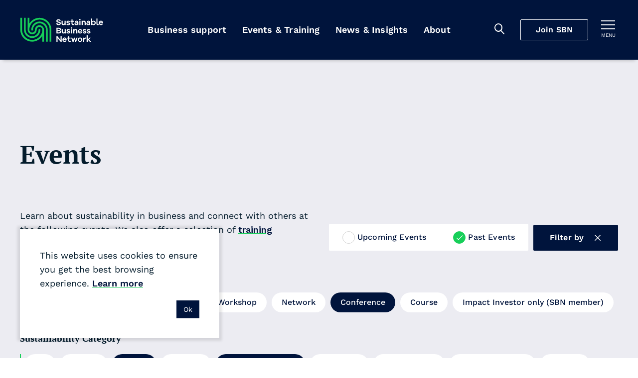

--- FILE ---
content_type: text/html; charset=utf-8
request_url: https://sustainable.org.nz/learn/events/?filter-type=workshop-series&filter-audience=business&filter-type=conference&filter-sustainability-category=circular-economy&filter-region=bay-of-plenty&show-past=true&filter-sustainability-category=waste&filter-region=canterbury
body_size: 11502
content:
<!doctype html>
<html lang="en-NZ" dir="ltr" class="no-js" >
<head>
	<meta charset="utf-8" />
<meta http-equiv="X-UA-Compatible" content="IE=edge" />
<meta name="viewport" content="width=device-width, initial-scale=1.0" />
<meta name="format-detection" content="telephone=no" />
<title>Events - SBN</title>
	<meta name="description" content="Learn about sustainability in business and connect with others at the following events. We also offer a selection of training courses." />
<meta name="referrer" content="origin" />
<meta name="theme-color" content="#cccccc" />
<meta property="og:type" content="article" />
<meta property="og:title" content="Events" />
<meta property="og:url" content="https://sustainable.org.nz/learn/events/" />
<meta name="twitter:card" content="summary" />

<meta property="ss360:title" content="Events" />
	<meta property="ss360:image" content="https://sustainable.org.nz/media/jrtkraec/awards-2022_media.png?width=440&height=440&v=1d88585044e8930" />
	<meta property="ss360:group" content="events" />

	<meta property="og:description" content="Learn about sustainability in business and connect with others at the following events. We also offer a selection of training courses." />

	<link rel="canonical" href="https://sustainable.org.nz/learn/events/" />

	<!-- Test Head Scripts -->
<!-- Google Tag Manager -->
<script>(function(w,d,s,l,i){w[l]=w[l]||[];w[l].push({'gtm.start':
new Date().getTime(),event:'gtm.js'});var f=d.getElementsByTagName(s)[0],
j=d.createElement(s),dl=l!='dataLayer'?'&l='+l:'';j.async=true;j.src=
'https://www.googletagmanager.com/gtm.js?id='+i+dl;f.parentNode.insertBefore(j,f);
})(window,document,'script','dataLayer','GTM-MVMTWV3');</script>
<!-- End Google Tag Manager -->
	


		<link rel="stylesheet" href="https://fonts.googleapis.com/css2?family=PT&#x2B;Serif:ital,wght@0,700;1,700&amp;family=Work&#x2B;Sans:ital,wght@0,400;0,500;0,600;1,400;1,500;1,600&amp;display=swap">
		<link rel="stylesheet" href="https://use.typekit.net/imx5mjy.css">
		<link rel="stylesheet" type="text/css" href="/Content/css/main.25-12-17T04-34-18.css" />

<style type="text/css">
	:root {
		--primary-a: #00143c;
		--primary-b: #ffffff;

		--secondary-a: #17cf59;
		--secondary-b: #ffffff;

		--supporting-1-a: #007deb;
		--supporting-1-b: #ffffff;

		--supporting-2-a: #f04040;
		--supporting-2-b: #ffffff;

		--link: #00143c;
		--link--hover: #17cf59;
	}

	.t-bg,
	.o-fit {
		background-color: #00143c;
	}
	.t-bg--rev {
		background-color: #ffffff;
	}

	.t-bg--sec {
		background-color: #17cf59;
	}

	.t-bg__text {
		color: #ffffff;
	}
	.t-text,
	.t-bg__text--rev {
		color: #00143c;
	}

	.t-bg__text--sec {
		color: #ffffff;
	}
	.t-text--sec {
		color: #17cf59;
	}

	.t-bg--sup-1 {
		background-color: #007deb;
	}
	.t-bg__text--sup-1 {
		color: #ffffff;
	}
	.t-text--sup-1 {
		color: #007deb;
	}

	.t-bg--sup-2 {
		background-color: #f04040;
	}
	.t-bg__text--sup-2 {
		color: #ffffff;
	}
	.t-text--sup-2 {
		color: #f04040;
	}

	.t-bg__text--rev--active:hover,
	.t-bg__text--rev--active:focus,
	.t-hover-parent:hover .t-bg__text--rev--active,
	.t-hover-parent:focus .t-bg__text--rev--active {
		color: #17cf59;
	}

	.t-bg--active:hover,
	.t-bg--active:focus,
	.t-hover-parent:hover .t-bg--active,
	.t-hover-parent:focus .t-bg--active {
		background: #17cf59;
	}

	.t-bg__text--active:hover,
	.t-bg__text--active:focus,
	.t-hover-parent:hover .t-bg__text--active,
	.t-hover-parent:focus .t-bg__text--active {
		color: #ffffff;
	}

	.t-before-bg::before {
		background-color: #00143c;
	}

	.t-before-bg--rev::before {
		background-color: #ffffff;
	}

	.t-before-text::before {
		color: #00143c;
	}

	.t-after-bg::after {
		background-color: #00143c;
	}

	.t-border-hover:focus,
	.t-border-hover:hover,
	.t-hover-parent:focus .t-border-hover,
	.t-hover-parent:hover .t-border-hover {
		border-color: #00143c;
	}

	.t-border-hover[aria-expanded="false"]:hover {
		border-color: #00143c;
	}

	.t-border-hover--sec:focus,
	.t-border-hover--sec:hover,
	.t-hover-parent:focus .t-border-hover--sec,
	.t-hover-parent:hover .t-border-hover--sec {
		border-color: #17cf59;
	}

	.t-border-hover--sec[aria-expanded="false"]:hover {
		border-color:  #17cf59;
	}

	.t-link,
	.t-link-parent a,
	.o-layout-header__lede a,
	.c-page-header__lede a {
		color: #00143c;
		transition:color 0.1s ease-out;
	}

	.t-link:focus,
	.t-link:hover,
	.t-hover-parent:hover .t-link,
	.t-hover-parent:focus .t-link,
	.t-link-parent a:focus,
	.t-link-parent a:hover,
	.o-layout-header__lede a:focus,
	.o-layout-header__lede a:hover,
	.c-page-header__lede a:focus,
	.c-page-header__lede a:hover {
		color: #17cf59;
	}

	.t-link--primary-hover:focus,
	.t-link--primary-hover:hover,
	.t-hover-parent:focus .t-link--primary-hover,
	.t-hover-parent:hover .t-link--primary-hover {
		color: #00143c;
	}

	.t-link-parent--plain a {
		color: #ffffff;
	}
	.t-link-parent--plain a:hover,
	.t-link-parent--plain a:focus {
		text-decoration: underline;
	}

	.t-link-parent--sec-plain a {
		color: #ffffff;
	}
	.t-link-parent--sec-plain a:hover,
	.t-link-parent--sec-plain a:focus {
		text-decoration: underline;
	}

	/* Plugins - we don't want to change the class names */
	.flickity-prev-next-button {
		background-color: #00143c;
	}

	.flickity-button-icon {
		fill: #ffffff;
	}

	/***********/
	/* Actions */
	/***********/
	/* primary */
	.t-action--primary,
	.umbraco-forms-form .primary {
		background-color: #00143c;
		color: #ffffff;
	}
	.t-action--primary:hover,
	.t-action--primary:focus,
	.umbraco-forms-form .primary:hover,
	.umbraco-forms-form .primary:focus,
	.t-hover-parent:hover .t-action--primary,
	.t-hover-parent:focus .t-action--primary {
		background-color: #17cf59;
		color: #ffffff;
	}

	/* primary-b */
	.t-action--primary-b {
		background-color: #00143c;
		color: #ffffff;
	}
	.t-action--primary-b:hover,
	.t-action--primary-b:focus,
	.t-hover-parent:hover .t-action--primary-b,
	.t-hover-parent:focus .t-action--primary-b {
		background-color: #ffffff;
		color: #00143c;
	}

	/* primary-b-inverse */
	.t-action--primary-b-inverse {
		background-color: #ffffff;
		color: #00143c;
	}
	.t-action--primary-b-inverse:hover,
	.t-action--primary-b-inverse:focus,
	.t-hover-parent:hover .t-action--primary-b-inverse,
	.t-hover-parent:focus .t-action--primary-b-inverse {
		background-color: #00143c;
		color: #ffffff;
	}

	/* secondary */
	.t-action--secondary {
		background-color: #17cf59;
		color: #ffffff;
	}
	.t-action--secondary:hover,
	.t-action--secondary:focus,
	.t-hover-parent:hover .t-action--secondary,
	.t-hover-parent:focus .t-action--secondary {
		background-color: #00143c;
		color: #ffffff;
	}
	.t-action--secondary-b {
		color:  #00143c;
	}
	.t-action--secondary-b:hover,
	.t-action--secondary-b:focus {
		background-color:  #00143c;
		color:  #17cf59;
	}

	/* outline */
	.t-action--outline {
		background-color: #00143c;
		color: #ffffff;
		box-shadow: inset 0 0 0 1px #ffffff;
	}
	.t-action--outline[aria-current]:not([aria-current="false"]) {
		background-color: #ffffff;
		color: #00143c;
		box-shadow: inset 0 0 0 1px #ffffff;
	}
	.t-action--outline:hover,
	.t-action--outline:focus,
	.t-hover-parent:hover .t-action--outline,
	.t-hover-parent:focus .t-action--outline {
		background-color: #17cf59;
		color: #ffffff;
		box-shadow: inset 0 0 0 1px #17cf59;
	}

	/* light */
	.t-action--light {
		color: #17cf59;
	}
	.t-action--light:hover,
	.t-action--light:focus-visible,
	.t-hover-parent:hover .t-action--light,
	.t-hover-parent:focus-visible .t-action--light {
		background-color: #17cf59;
	}
		</style>

	<link rel="icon" sizes="192x192" href="/apple-touch-icon.png" />
	<script>
		var _googleApiKey = "google-apikey-here";
	</script>
	<script type="text/javascript">
	(function () {
		var $html = document.getElementsByTagName('html')[0];
		$html.classList.remove('no-js');
		$html.classList.add('js');
	})();
</script>

	
	
</head>
<body class="c-content-type-eventlistingpage">
	<!-- Test Body Scripts -->
<!-- Google Tag Manager (noscript) -->
<noscript><iframe src="https://www.googletagmanager.com/ns.html?id=GTM-MVMTWV3"
height="0" width="0" style="display:none;visibility:hidden"></iframe></noscript>
<!-- End Google Tag Manager (noscript) -->
	
	<header class="c-header js-header" role="banner">
	<div class="c-header__wrapper" itemscope itemtype="https://schema.org/Organization">
		<a href="/" class="c-header__logo" itemprop="url">
				<img src="/media/3oqp3k5u/sbn-logo-green-white.svg" itemprop="logo" alt="Sustainable Business Network">
		</a>

		<div class="c-header__tools">
			<div class="c-header__mobile-buttons">
					<button class="c-header__mobile-button c-header__search-toggle js-header__search-toggle t-bg__text" title="Search" aria-expanded="false">
						<span class="iconf-search" aria-hidden="true"></span>
					</button>
					<div class="c-header__search js-header__search">
						<div class="c-header__search-wrapper">
							<form action="/search/" method="GET" role="search">
								<div class="c-header__search-field">
									<input type="search" name="q" id="search-field" class="c-header__search-input js-header__search-input p-ss360-input" placeholder="Search..." aria-label="Search" />
									<button class="c-header__search-btn t-link iconf-search p-ss360-button" aria-label="Search"></button>
								</div>
							</form>
						</div>
					</div>

						<div itemprop="name"
						     class="c-navigation__item js-navigation__item js-navigation__item--megamenu c-navigation__item--megamenu"
						     data-navigation="60d45ece-00a3-4d2e-968e-0e9cd3539a0d">
							<a itemprop="url"
							   href="/join-sbn/"
							   class="c-header__cta js-megamenu__heading js-join-sbn">Join SBN</a>
						</div>

				<button class="c-header__mobile-button c-header__nav-toggle js-expand-collapse__toggle o-btn--reset t-bg__text"
						title="Toggle menu"
						aria-controls="hamnav"
						aria-expanded="false"
						data-alt-title="Close Menu">
					<b aria-hidden="true"></b>
					<b aria-hidden="true"></b>
					<b aria-hidden="true"></b>
					<span class="c-header__mobile-button-text">menu</span>
				</button>
			</div>
		</div>

			<nav class="c-navigation js-navigation" role="navigation">
	<div class="c-navigation__wrapper">
		<ul itemscope itemtype="http://www.schema.org/SiteNavigationElement" class="c-navigation__items">

				<li itemprop="name"
				    class="c-navigation__item  js-navigation__item js-navigation__item--megamenu c-navigation__item--megamenu"
				    aria-expanded=false
					data-navigation="9f95d21a-4539-4e07-aa06-53edef08e8d8">
					<a itemprop="url"
					   href="/learn/tools-resources/"
					   class="c-navigation__link t-bg__text js-megamenu__heading c-megamenu__heading">
						Business support
					</a>
				</li>
				<li itemprop="name"
				    class="c-navigation__item is-selected js-navigation__item js-navigation__item--megamenu c-navigation__item--megamenu"
				    aria-current="true"
				    aria-expanded=false
					data-navigation="00e74e3f-e125-4e95-8994-e6a0b7ab5db5">
					<a itemprop="url"
					   href="/learn/events/"
					   class="c-navigation__link t-bg__text js-megamenu__heading c-megamenu__heading">
						Events &amp; Training
					</a>
				</li>
				<li itemprop="name"
				    class="c-navigation__item  js-navigation__item js-navigation__item--megamenu c-navigation__item--megamenu"
				    aria-expanded=false
					data-navigation="1c944b2c-6179-41fa-b874-ad419ad0a38e">
					<a itemprop="url"
					   href="/learn/news-insights/"
					   class="c-navigation__link t-bg__text js-megamenu__heading c-megamenu__heading">
						News &amp; Insights
					</a>
				</li>
				<li itemprop="name"
				    class="c-navigation__item  js-navigation__item js-navigation__item--megamenu c-navigation__item--megamenu"
				    aria-expanded=false
					data-navigation="c150bce0-a373-4f22-a448-4e5353c05434">
					<a itemprop="url"
					   href="/about-sbn/"
					   class="c-navigation__link t-bg__text js-megamenu__heading c-megamenu__heading">
						About
					</a>
				</li>
		</ul>
	</div>
</nav>

<div class="c-hamnav__wrapper js-expand-collapse js-hamnav" id="hamnav">
	<nav class="c-hamnav">
		<ul class="c-hamnav__sections">

			<li itemprop="name" class="c-hamnav__section c-hamnav__home">
				<a itemprop="url" href="/" class="c-hamnav__section-link t-bg__text">
					Home
				</a>
			</li>
			

				<li itemprop="name" class="c-hamnav__section  c-hamnav__section--has-children js-expand-collapse" aria-expanded=false>
					<a itemprop="url" href="/learn/tools-resources/" class="c-hamnav__section-link t-bg__text js-expand-collapse__toggle">
						Business support
					</a>

						<ul class="c-hamnav__children">
								<li class="c-hamnav__child " aria-expanded="false">
										<a class="c-hamnav__child-link t-bg__text js-hamnav-child-link" href="/learn/tools-resources/">Tools &amp; Resources <span class="c-megamenu__link-icon"></span></a>
										<ul class="c-hamnav__grandchildren js-hamnav-grandchilren">
												<li class="c-hamnav__grandchild">
													<a class="c-hamnav__grandchild-link t-bg__text" href="/learn/tools-resources/">Browse all tools &amp; resources <span class="c-megamenu__link-icon"></span></a>
												</li>
												<li class="c-hamnav__grandchild">
													<a class="c-hamnav__grandchild-link t-bg__text" href="/electrify-business/">Electrify Business <span class="c-megamenu__link-icon"></span></a>
												</li>
												<li class="c-hamnav__grandchild">
													<a class="c-hamnav__grandchild-link t-bg__text" href="/circular-economy-directory/">Circular Economy Directory <span class="c-megamenu__link-icon"></span></a>
												</li>
												<li class="c-hamnav__grandchild">
													<a class="c-hamnav__grandchild-link t-bg__text" href="/take-action/integrate-nature-into-your-business/">Integrate nature into your business <span class="c-megamenu__link-icon"></span></a>
												</li>
												<li class="c-hamnav__grandchild">
													<a class="c-hamnav__grandchild-link t-bg__text" href="/docket/">Docket <span class="c-megamenu__link-icon"></span></a>
												</li>
										</ul>
								</li>
								<li class="c-hamnav__child " aria-expanded="false">
										<a class="c-hamnav__child-link t-bg__text js-hamnav-child-link" href="/sbn-advisory/">SBN Advisory <span class="c-megamenu__link-icon"></span></a>
										<ul class="c-hamnav__grandchildren js-hamnav-grandchilren">
												<li class="c-hamnav__grandchild">
													<a class="c-hamnav__grandchild-link t-bg__text" href="/sbn-advisory/">SBN Advisory <span class="c-megamenu__link-icon"></span></a>
												</li>
												<li class="c-hamnav__grandchild">
													<a class="c-hamnav__grandchild-link t-bg__text" href="/sbn-advisory/integrated-sustainability-strategies/">Integrated sustainability strategies <span class="c-megamenu__link-icon"></span></a>
												</li>
												<li class="c-hamnav__grandchild">
													<a class="c-hamnav__grandchild-link t-bg__text" href="/sbn-advisory/implementation-and-communication/">Implementation and communication <span class="c-megamenu__link-icon"></span></a>
												</li>
										</ul>
								</li>
								<li class="c-hamnav__child " aria-expanded="false">
										<a class="c-hamnav__child-link t-bg__text js-hamnav-child-link" href="/next/">Sustainable Innovation <span class="c-megamenu__link-icon"></span></a>
										<ul class="c-hamnav__grandchildren js-hamnav-grandchilren">
												<li class="c-hamnav__grandchild">
													<a class="c-hamnav__grandchild-link t-bg__text" href="/next/">Next Programme <span class="c-megamenu__link-icon"></span></a>
												</li>
												<li class="c-hamnav__grandchild">
													<a class="c-hamnav__grandchild-link t-bg__text" href="/learn/events/next-fest-2025/">Next Fest 2025 <span class="c-megamenu__link-icon"></span></a>
												</li>
												<li class="c-hamnav__grandchild">
													<a class="c-hamnav__grandchild-link t-bg__text" href="/next/whos-next/">Who&#x27;s next? <span class="c-megamenu__link-icon"></span></a>
												</li>
												<li class="c-hamnav__grandchild">
													<a class="c-hamnav__grandchild-link t-bg__text" href="/learn/tools-resources/next-wave-report/">Next Wave report <span class="c-megamenu__link-icon"></span></a>
												</li>
										</ul>
								</li>
								<li class="c-hamnav__child " aria-expanded="false">
										<a class="c-hamnav__child-link t-bg__text js-hamnav-child-link" href="/learn/regenerating-nature/">Regenerating nature <span class="c-megamenu__link-icon"></span></a>
										<ul class="c-hamnav__grandchildren js-hamnav-grandchilren">
												<li class="c-hamnav__grandchild">
													<a href="/learn/tools-resources/" class="c-hamnav__grandchild-link t-bg__text">
														Business support
													</a>
												</li>
												<li class="c-hamnav__grandchild">
													<a class="c-hamnav__grandchild-link t-bg__text" href="/take-action/connect-for-nature/">Connect for Nature <span class="c-megamenu__link-icon"></span></a>
												</li>
												<li class="c-hamnav__grandchild">
													<a class="c-hamnav__grandchild-link t-bg__text" href="/take-action/volunteer-for-nature/">Volunteer for nature <span class="c-megamenu__link-icon"></span></a>
												</li>
												<li class="c-hamnav__grandchild">
													<a class="c-hamnav__grandchild-link t-bg__text" href="/take-action/tamaki-taiao-alliance/">T&#x101;maki Taiao Alliance <span class="c-megamenu__link-icon"></span></a>
												</li>
										</ul>
								</li>
								<li class="c-hamnav__child " aria-expanded="false">
										<a class="c-hamnav__child-link t-bg__text js-hamnav-child-link" href="/sustainable-business-awards/">Sustainable Business Awards <span class="c-megamenu__link-icon"></span></a>
										<ul class="c-hamnav__grandchildren js-hamnav-grandchilren">
												<li class="c-hamnav__grandchild">
													<a class="c-hamnav__grandchild-link t-bg__text" href="/sustainable-business-awards/">Sustainable Business Awards <span class="c-megamenu__link-icon"></span></a>
												</li>
												<li class="c-hamnav__grandchild">
													<a class="c-hamnav__grandchild-link t-bg__text" href="/sustainable-business-awards/award-winners-2025/">Award Winners 2025 <span class="c-megamenu__link-icon"></span></a>
												</li>
												<li class="c-hamnav__grandchild">
													<a class="c-hamnav__grandchild-link t-bg__text" href="/sustainable-business-awards/transformational-leadership-award/">Transformational Leadership Award <span class="c-megamenu__link-icon"></span></a>
												</li>
												<li class="c-hamnav__grandchild">
													<a class="c-hamnav__grandchild-link t-bg__text" href="/sustainable-business-awards/disruptive-innovation-award/">Disruptive Innovation Award <span class="c-megamenu__link-icon"></span></a>
												</li>
										</ul>
								</li>
						</ul>
				</li>
				<li itemprop="name" class="c-hamnav__section is-selected c-hamnav__section--has-children js-expand-collapse" aria-current="true" aria-expanded=false>
					<a itemprop="url" href="/learn/events/" class="c-hamnav__section-link t-bg__text js-expand-collapse__toggle">
						Events &amp; Training
					</a>

						<ul class="c-hamnav__children">
								<li class="c-hamnav__child " aria-expanded="false">
										<a class="c-hamnav__child-link t-bg__text js-hamnav-child-link" href="/learn/events/">Events <span class="c-megamenu__link-icon"></span></a>
										<ul class="c-hamnav__grandchildren js-hamnav-grandchilren">
												<li class="c-hamnav__grandchild">
													<a class="c-hamnav__grandchild-link t-bg__text" href="/learn/events/">Browse all events <span class="c-megamenu__link-icon"></span></a>
												</li>
												<li class="c-hamnav__grandchild">
													<a class="c-hamnav__grandchild-link t-bg__text" href="/learn/events/communicating-sustainability-masterclass-2026/">Communicating Sustainability Masterclass 2026 <span class="c-megamenu__link-icon"></span></a>
												</li>
												<li class="c-hamnav__grandchild">
													<a class="c-hamnav__grandchild-link t-bg__text" href="/learn/events/nature-business-symposium-2026/">Nature &amp; Business Symposium 2026 <span class="c-megamenu__link-icon"></span></a>
												</li>
												<li class="c-hamnav__grandchild">
													<a class="c-hamnav__grandchild-link t-bg__text" href="/learn/events/sustainable-business-awards-2025/">Sustainable Business Awards 2025 <span class="c-megamenu__link-icon"></span></a>
												</li>
												<li class="c-hamnav__grandchild">
													<a class="c-hamnav__grandchild-link t-bg__text" href="/learn/events/next-fest-2025/">Next Fest 2025 <span class="c-megamenu__link-icon"></span></a>
												</li>
										</ul>
								</li>
								<li class="c-hamnav__child " aria-expanded="false">
										<a class="c-hamnav__child-link t-bg__text js-hamnav-child-link" href="/learn/training/">Training <span class="c-megamenu__link-icon"></span></a>
										<ul class="c-hamnav__grandchildren js-hamnav-grandchilren">
												<li class="c-hamnav__grandchild">
													<a class="c-hamnav__grandchild-link t-bg__text" href="/learn/training/">Browse all training <span class="c-megamenu__link-icon"></span></a>
												</li>
												<li class="c-hamnav__grandchild">
													<a class="c-hamnav__grandchild-link t-bg__text" href="/learn/training/leadership-in-sustainable-business/">Leadership in Sustainable Business <span class="c-megamenu__link-icon"></span></a>
												</li>
												<li class="c-hamnav__grandchild">
													<a class="c-hamnav__grandchild-link t-bg__text" href="/learn/training/sustainability-workshops/">Sustainability Workshops <span class="c-megamenu__link-icon"></span></a>
												</li>
										</ul>
								</li>
								<li class="c-hamnav__child " aria-expanded="false">
										<a class="c-hamnav__child-link t-bg__text" href="/about-sbn/venue-hire/">Venue hire <span class="c-megamenu__link-icon"></span></a>
								</li>
						</ul>
				</li>
				<li itemprop="name" class="c-hamnav__section  c-hamnav__section--has-children js-expand-collapse" aria-expanded=false>
					<a itemprop="url" href="/learn/news-insights/" class="c-hamnav__section-link t-bg__text js-expand-collapse__toggle">
						News &amp; Insights
					</a>

						<ul class="c-hamnav__children">
								<li class="c-hamnav__child " aria-expanded="false">
										<a class="c-hamnav__child-link t-bg__text" href="/learn/news-insights/">News &amp; Insights <span class="c-megamenu__link-icon"></span></a>
								</li>
								<li class="c-hamnav__child " aria-expanded="false">
										<a class="c-hamnav__child-link t-bg__text" href="/sign-up-for-our-newsletter/">Sign up for sustainable business news <span class="c-megamenu__link-icon"></span></a>
								</li>
						</ul>
				</li>
				<li itemprop="name" class="c-hamnav__section  c-hamnav__section--has-children js-expand-collapse" aria-expanded=false>
					<a itemprop="url" href="/about-sbn/" class="c-hamnav__section-link t-bg__text js-expand-collapse__toggle">
						About
					</a>

						<ul class="c-hamnav__children">
								<li class="c-hamnav__child">
									<a href="/about-sbn/" class="c-hamnav__child-link t-bg__text">
										Overview
									</a>
								</li>
								<li class="c-hamnav__child " aria-expanded="false">
										<a class="c-hamnav__child-link t-bg__text js-hamnav-child-link" href="/about-sbn/who-we-are/">Who we are <span class="c-megamenu__link-icon"></span></a>
										<ul class="c-hamnav__grandchildren js-hamnav-grandchilren">
												<li class="c-hamnav__grandchild">
													<a href="/about-sbn/" class="c-hamnav__grandchild-link t-bg__text">
														About
													</a>
												</li>
												<li class="c-hamnav__grandchild">
													<a class="c-hamnav__grandchild-link t-bg__text" href="/about-sbn/our-people/">Our People <span class="c-megamenu__link-icon"></span></a>
												</li>
												<li class="c-hamnav__grandchild">
													<a class="c-hamnav__grandchild-link t-bg__text" href="/about-sbn/our-supporters/">Our Supporters <span class="c-megamenu__link-icon"></span></a>
												</li>
												<li class="c-hamnav__grandchild">
													<a class="c-hamnav__grandchild-link t-bg__text" href="/about-sbn/our-network/">Our Network <span class="c-megamenu__link-icon"></span></a>
												</li>
										</ul>
								</li>
								<li class="c-hamnav__child " aria-expanded="false">
										<a class="c-hamnav__child-link t-bg__text" href="/about-sbn/frequently-asked-questions/">Frequently asked questions <span class="c-megamenu__link-icon"></span></a>
								</li>
								<li class="c-hamnav__child " aria-expanded="false">
										<a class="c-hamnav__child-link t-bg__text" href="/contact-us/">Contact Us <span class="c-megamenu__link-icon"></span></a>
								</li>
						</ul>
				</li>
				<li itemprop="name" class="c-hamnav__section  c-hamnav__section--has-children js-expand-collapse" aria-expanded=false>
					<a itemprop="url" href="/join-sbn/" class="c-hamnav__section-link t-bg__text js-expand-collapse__toggle">
						Join SBN
					</a>

						<ul class="c-hamnav__children">
								<li class="c-hamnav__child">
									<a href="/join-sbn/" class="c-hamnav__child-link t-bg__text">
										Overview
									</a>
								</li>
								<li class="c-hamnav__child " aria-expanded="false">
										<a class="c-hamnav__child-link t-bg__text" href="/join-sbn/join-sbn-as-an-organisation/">Join SBN as an organisation <span class="c-megamenu__link-icon"></span></a>
								</li>
								<li class="c-hamnav__child " aria-expanded="false">
										<a class="c-hamnav__child-link t-bg__text" href="/join-sbn/join-sbn-as-an-individual/">Join SBN as an individual <span class="c-megamenu__link-icon"></span></a>
								</li>
						</ul>
				</li>
				<li itemprop="name" class="c-hamnav__section ">
					<a itemprop="url" href="/contact-us/" class="c-hamnav__section-link t-bg__text">
						Contact Us
					</a>

				</li>
		</ul>

		<div class="c-hamnav__footer">
			<div class="c-hamnav__social">
					<ul class="c-hamnav__social-list">
							<li class="c-hamnav__social-item">
								<a href="https://www.linkedin.com/company/sustainable-business-network/" class="c-hamnav__social-link t-text--sec iconf-linkedin" title="Linked In" aria-label="Linked In" ></a>
							</li>
							<li class="c-hamnav__social-item">
								<a href="https://www.facebook.com/SustainableBusinessNetworkNZ/" class="c-hamnav__social-link t-text--sec iconf-facebook" title="Facebook" aria-label="Facebook" target="_blank" rel="noopener "></a>
							</li>
							<li class="c-hamnav__social-item">
								<a href="https://www.youtube.com/channel/UCdN1xQE-NLE4l82a9RccNFg" class="c-hamnav__social-link t-text--sec iconf-youtube" title="YouTube" aria-label="YouTube" target="_blank" rel="noopener "></a>
							</li>
							<li class="c-hamnav__social-item">
								<a href="https://www.instagram.com/sustainable.business.network/" class="c-hamnav__social-link t-text--sec iconf-instagram" title="Instagram" aria-label="Instagram" target="_blank" rel="noopener "></a>
							</li>
					</ul>
			</div>
		</div>
	</nav>
</div>

		<div class="c-megamenu" data-megamenu="9f95d21a-4539-4e07-aa06-53edef08e8d8">
			<div class="c-megamenu__wrapper">
				<button class="c-megamenu__close js-megamenu-close" type="button">Close<span class="iconf-close"></span></button>
				<div class="c-megamenu__intro">
					<a class="c-megamenu__intro-heading t-bg__text" href="/learn/tools-resources/">Business support</a>
				</div>
				<div class="c-megamenu__body c-megamenu__body--single-promo">
					<ul class="c-megamenu__items">
							<li class="c-megamenu__item" aria-expanded="false">
								<a class="c-megamenu__link t-bg__text arrow js-megamenu__link" href="/learn/tools-resources/">Tools &amp; Resources</a>

									<ul class="c-member-megamenu-item__children js-megamenu-item__children">

											<li class="c-megamenu-item__child">
												<a class="c-megamenu-item__child-link arrow" href="/learn/tools-resources/">Browse all tools &amp; resources</a>
											</li>
											<li class="c-megamenu-item__child">
												<a class="c-megamenu-item__child-link arrow" href="/electrify-business/">Electrify Business</a>
											</li>
											<li class="c-megamenu-item__child">
												<a class="c-megamenu-item__child-link arrow" href="/circular-economy-directory/">Circular Economy Directory</a>
											</li>
											<li class="c-megamenu-item__child">
												<a class="c-megamenu-item__child-link arrow" href="/take-action/integrate-nature-into-your-business/">Integrate nature into your business</a>
											</li>
											<li class="c-megamenu-item__child">
												<a class="c-megamenu-item__child-link arrow" href="/docket/">Docket</a>
											</li>
									</ul>
							</li>
							<li class="c-megamenu__item" aria-expanded="false">
								<a class="c-megamenu__link t-bg__text arrow js-megamenu__link" href="/sbn-advisory/">SBN Advisory</a>

									<ul class="c-member-megamenu-item__children js-megamenu-item__children">

											<li class="c-megamenu-item__child">
												<a class="c-megamenu-item__child-link arrow" href="/sbn-advisory/">SBN Advisory</a>
											</li>
											<li class="c-megamenu-item__child">
												<a class="c-megamenu-item__child-link arrow" href="/sbn-advisory/integrated-sustainability-strategies/">Integrated sustainability strategies</a>
											</li>
											<li class="c-megamenu-item__child">
												<a class="c-megamenu-item__child-link arrow" href="/sbn-advisory/implementation-and-communication/">Implementation and communication</a>
											</li>
									</ul>
							</li>
							<li class="c-megamenu__item" aria-expanded="false">
								<a class="c-megamenu__link t-bg__text arrow js-megamenu__link" href="/next/">Sustainable Innovation</a>

									<ul class="c-member-megamenu-item__children js-megamenu-item__children">

											<li class="c-megamenu-item__child">
												<a class="c-megamenu-item__child-link arrow" href="/next/">Next Programme</a>
											</li>
											<li class="c-megamenu-item__child">
												<a class="c-megamenu-item__child-link arrow" href="/learn/events/next-fest-2025/">Next Fest 2025</a>
											</li>
											<li class="c-megamenu-item__child">
												<a class="c-megamenu-item__child-link arrow" href="/next/whos-next/">Who&#x27;s next?</a>
											</li>
											<li class="c-megamenu-item__child">
												<a class="c-megamenu-item__child-link arrow" href="/learn/tools-resources/next-wave-report/">Next Wave report</a>
											</li>
									</ul>
							</li>
							<li class="c-megamenu__item" aria-expanded="false">
								<a class="c-megamenu__link t-bg__text arrow js-megamenu__link" href="/learn/regenerating-nature/">Regenerating nature</a>

									<ul class="c-member-megamenu-item__children js-megamenu-item__children">

											<li class="c-megamenu-item__child">
												<a class="c-megamenu-item__child-link arrow" href="/take-action/connect-for-nature/">Connect for Nature</a>
											</li>
											<li class="c-megamenu-item__child">
												<a class="c-megamenu-item__child-link arrow" href="/take-action/volunteer-for-nature/">Volunteer for nature</a>
											</li>
											<li class="c-megamenu-item__child">
												<a class="c-megamenu-item__child-link arrow" href="/take-action/tamaki-taiao-alliance/">T&#x101;maki Taiao Alliance</a>
											</li>
									</ul>
							</li>
							<li class="c-megamenu__item" aria-expanded="false">
								<a class="c-megamenu__link t-bg__text arrow js-megamenu__link" href="/sustainable-business-awards/">Sustainable Business Awards</a>

									<ul class="c-member-megamenu-item__children js-megamenu-item__children">

											<li class="c-megamenu-item__child">
												<a class="c-megamenu-item__child-link arrow" href="/sustainable-business-awards/">Sustainable Business Awards</a>
											</li>
											<li class="c-megamenu-item__child">
												<a class="c-megamenu-item__child-link arrow" href="/sustainable-business-awards/award-winners-2025/">Award Winners 2025</a>
											</li>
											<li class="c-megamenu-item__child">
												<a class="c-megamenu-item__child-link arrow" href="/sustainable-business-awards/transformational-leadership-award/">Transformational Leadership Award</a>
											</li>
											<li class="c-megamenu-item__child">
												<a class="c-megamenu-item__child-link arrow" href="/sustainable-business-awards/disruptive-innovation-award/">Disruptive Innovation Award</a>
											</li>
									</ul>
							</li>
					</ul>
						<div class="c-megamenu__promo-list">
								<div class="c-pod c-megamenu__promo-item">
									<a class="c-megamenu__promo-item-link" href="/sustainable-business-awards/">
										<div class=" c-pod__figure">

<span class="o-fit c-megamenu__promo-image c-pod__image image-bcd3cede-70f8-4009-9ea9-b6b34e4c2a57">
	<picture>
		<source type="image/webp" srcset="/media/5pwh412r/sbn-awards-2025-070.jpg?width=200&height=266&v=1dc5ad7da4ead50&format=webp 200w,/media/5pwh412r/sbn-awards-2025-070.jpg?width=400&height=533&v=1dc5ad7da4ead50&format=webp 400w,/media/5pwh412r/sbn-awards-2025-070.jpg?width=600&height=800&v=1dc5ad7da4ead50&format=webp 600w,/media/5pwh412r/sbn-awards-2025-070.jpg?width=800&height=1066&v=1dc5ad7da4ead50&format=webp 800w,/media/5pwh412r/sbn-awards-2025-070.jpg?width=1000&height=1333&v=1dc5ad7da4ead50&format=webp 1000w,/media/5pwh412r/sbn-awards-2025-070.jpg?width=1200&height=1600&v=1dc5ad7da4ead50&format=webp 1200w,/media/5pwh412r/sbn-awards-2025-070.jpg?width=1400&height=1866&v=1dc5ad7da4ead50&format=webp 1400w,/media/5pwh412r/sbn-awards-2025-070.jpg?width=1600&height=2133&v=1dc5ad7da4ead50&format=webp 1600w,/media/5pwh412r/sbn-awards-2025-070.jpg?width=1800&height=2400&v=1dc5ad7da4ead50&format=webp 1800w,/media/5pwh412r/sbn-awards-2025-070.jpg?width=2000&height=2666&v=1dc5ad7da4ead50&format=webp 2000w" sizes="(min-width: 1320px) 330px,(min-width: 1024px) 25vw,(min-width: 768px) 50vw,100vw" />
		<source srcset="/media/5pwh412r/sbn-awards-2025-070.jpg?width=200&height=266&v=1dc5ad7da4ead50 200w,/media/5pwh412r/sbn-awards-2025-070.jpg?width=400&height=533&v=1dc5ad7da4ead50 400w,/media/5pwh412r/sbn-awards-2025-070.jpg?width=600&height=800&v=1dc5ad7da4ead50 600w,/media/5pwh412r/sbn-awards-2025-070.jpg?width=800&height=1066&v=1dc5ad7da4ead50 800w,/media/5pwh412r/sbn-awards-2025-070.jpg?width=1000&height=1333&v=1dc5ad7da4ead50 1000w,/media/5pwh412r/sbn-awards-2025-070.jpg?width=1200&height=1600&v=1dc5ad7da4ead50 1200w,/media/5pwh412r/sbn-awards-2025-070.jpg?width=1400&height=1866&v=1dc5ad7da4ead50 1400w,/media/5pwh412r/sbn-awards-2025-070.jpg?width=1600&height=2133&v=1dc5ad7da4ead50 1600w,/media/5pwh412r/sbn-awards-2025-070.jpg?width=1800&height=2400&v=1dc5ad7da4ead50 1800w,/media/5pwh412r/sbn-awards-2025-070.jpg?width=2000&height=2666&v=1dc5ad7da4ead50 2000w" sizes="(min-width: 1320px) 330px,(min-width: 1024px) 25vw,(min-width: 768px) 50vw,100vw" />
		<img src="/media/5pwh412r/sbn-awards-2025-070.jpg?width=330&height=440&v=1dc5ad7da4ead50" alt="" class="o-fit__image" loading="lazy" />
	</picture>
	<style>
		.image-bcd3cede-70f8-4009-9ea9-b6b34e4c2a57 {
			padding-bottom: 133.33%;
			/* background-color: #594071; */
			background-color: transparent;

		}
	</style>
</span>
										</div>
										<div class="c-pod__body">
											<div class="c-pod-flip">
												<div class="c-pod-flip__front c-pod-flip__inner">
														<span class="c-megamenu__promo-title t-bg__text">Sustainable Business Awards</span>
												</div>
												<div class="c-pod-flip__back c-pod-flip__inner">
														<span class="c-megamenu__promo-title t-bg__text">Sustainable Business Awards</span>
												</div>
											</div>
										</div>

									</a>
								</div>
						</div>
				</div>
			</div>
		</div>
		<div class="c-megamenu" data-megamenu="00e74e3f-e125-4e95-8994-e6a0b7ab5db5">
			<div class="c-megamenu__wrapper">
				<button class="c-megamenu__close js-megamenu-close" type="button">Close<span class="iconf-close"></span></button>
				<div class="c-megamenu__intro">
					<a class="c-megamenu__intro-heading t-bg__text" href="/learn/events/">Events &amp; Training</a>
				</div>
				<div class="c-megamenu__body ">
					<ul class="c-megamenu__items">
							<li class="c-megamenu__item" aria-expanded="false">
								<a class="c-megamenu__link t-bg__text arrow js-megamenu__link" href="/learn/events/">Events</a>

									<ul class="c-member-megamenu-item__children js-megamenu-item__children">

											<li class="c-megamenu-item__child">
												<a class="c-megamenu-item__child-link arrow" href="/learn/events/">Browse all events</a>
											</li>
											<li class="c-megamenu-item__child">
												<a class="c-megamenu-item__child-link arrow" href="/learn/events/communicating-sustainability-masterclass-2026/">Communicating Sustainability Masterclass 2026</a>
											</li>
											<li class="c-megamenu-item__child">
												<a class="c-megamenu-item__child-link arrow" href="/learn/events/nature-business-symposium-2026/">Nature &amp; Business Symposium 2026</a>
											</li>
											<li class="c-megamenu-item__child">
												<a class="c-megamenu-item__child-link arrow" href="/learn/events/sustainable-business-awards-2025/">Sustainable Business Awards 2025</a>
											</li>
											<li class="c-megamenu-item__child">
												<a class="c-megamenu-item__child-link arrow" href="/learn/events/next-fest-2025/">Next Fest 2025</a>
											</li>
									</ul>
							</li>
							<li class="c-megamenu__item" aria-expanded="false">
								<a class="c-megamenu__link t-bg__text arrow js-megamenu__link" href="/learn/training/">Training</a>

									<ul class="c-member-megamenu-item__children js-megamenu-item__children">

											<li class="c-megamenu-item__child">
												<a class="c-megamenu-item__child-link arrow" href="/learn/training/">Browse all training</a>
											</li>
											<li class="c-megamenu-item__child">
												<a class="c-megamenu-item__child-link arrow" href="/learn/training/leadership-in-sustainable-business/">Leadership in Sustainable Business</a>
											</li>
											<li class="c-megamenu-item__child">
												<a class="c-megamenu-item__child-link arrow" href="/learn/training/sustainability-workshops/">Sustainability Workshops</a>
											</li>
									</ul>
							</li>
							<li class="c-megamenu__item" aria-expanded="false">
								<a class="c-megamenu__link t-bg__text" href="/about-sbn/venue-hire/">Venue hire</a>

							</li>
					</ul>
						<div class="c-megamenu__promo-list">
								<div class="c-pod c-megamenu__promo-item">
									<a class="c-megamenu__promo-item-link" href="/learn/events/communicating-sustainability-masterclass-2026/">
										<div class=" c-pod__figure">

<span class="o-fit c-megamenu__promo-image c-pod__image image-30f20f27-56ad-4f62-a88c-c19c197ba17b">
	<picture>
		<source type="image/webp" srcset="/media/1h4lerhq/sbn-mar2025_124-1.jpg?width=200&height=266&v=1dc4daccb21b5d0&format=webp 200w,/media/1h4lerhq/sbn-mar2025_124-1.jpg?width=400&height=533&v=1dc4daccb21b5d0&format=webp 400w,/media/1h4lerhq/sbn-mar2025_124-1.jpg?width=600&height=800&v=1dc4daccb21b5d0&format=webp 600w,/media/1h4lerhq/sbn-mar2025_124-1.jpg?width=800&height=1066&v=1dc4daccb21b5d0&format=webp 800w,/media/1h4lerhq/sbn-mar2025_124-1.jpg?width=1000&height=1333&v=1dc4daccb21b5d0&format=webp 1000w,/media/1h4lerhq/sbn-mar2025_124-1.jpg?width=1200&height=1600&v=1dc4daccb21b5d0&format=webp 1200w,/media/1h4lerhq/sbn-mar2025_124-1.jpg?width=1400&height=1866&v=1dc4daccb21b5d0&format=webp 1400w,/media/1h4lerhq/sbn-mar2025_124-1.jpg?width=1600&height=2133&v=1dc4daccb21b5d0&format=webp 1600w,/media/1h4lerhq/sbn-mar2025_124-1.jpg?width=1800&height=2400&v=1dc4daccb21b5d0&format=webp 1800w,/media/1h4lerhq/sbn-mar2025_124-1.jpg?width=2000&height=2666&v=1dc4daccb21b5d0&format=webp 2000w" sizes="(min-width: 1320px) 330px,(min-width: 1024px) 25vw,(min-width: 768px) 50vw,100vw" />
		<source srcset="/media/1h4lerhq/sbn-mar2025_124-1.jpg?width=200&height=266&v=1dc4daccb21b5d0 200w,/media/1h4lerhq/sbn-mar2025_124-1.jpg?width=400&height=533&v=1dc4daccb21b5d0 400w,/media/1h4lerhq/sbn-mar2025_124-1.jpg?width=600&height=800&v=1dc4daccb21b5d0 600w,/media/1h4lerhq/sbn-mar2025_124-1.jpg?width=800&height=1066&v=1dc4daccb21b5d0 800w,/media/1h4lerhq/sbn-mar2025_124-1.jpg?width=1000&height=1333&v=1dc4daccb21b5d0 1000w,/media/1h4lerhq/sbn-mar2025_124-1.jpg?width=1200&height=1600&v=1dc4daccb21b5d0 1200w,/media/1h4lerhq/sbn-mar2025_124-1.jpg?width=1400&height=1866&v=1dc4daccb21b5d0 1400w,/media/1h4lerhq/sbn-mar2025_124-1.jpg?width=1600&height=2133&v=1dc4daccb21b5d0 1600w,/media/1h4lerhq/sbn-mar2025_124-1.jpg?width=1800&height=2400&v=1dc4daccb21b5d0 1800w,/media/1h4lerhq/sbn-mar2025_124-1.jpg?width=2000&height=2666&v=1dc4daccb21b5d0 2000w" sizes="(min-width: 1320px) 330px,(min-width: 1024px) 25vw,(min-width: 768px) 50vw,100vw" />
		<img src="/media/1h4lerhq/sbn-mar2025_124-1.jpg?width=330&height=440&v=1dc4daccb21b5d0" alt="" class="o-fit__image" loading="lazy" />
	</picture>
	<style>
		.image-30f20f27-56ad-4f62-a88c-c19c197ba17b {
			padding-bottom: 133.33%;
			/* background-color: #7B685E; */
			background-color: transparent;

		}
	</style>
</span>
										</div>
										<div class="c-pod__body">
											<div class="c-pod-flip">
												<div class="c-pod-flip__front c-pod-flip__inner">
														<span class="c-megamenu__promo-title t-bg__text">Communicating Sustainability Masterclass 2026</span>
												</div>
												<div class="c-pod-flip__back c-pod-flip__inner">
														<span class="c-megamenu__promo-title t-bg__text">Communicating Sustainability Masterclass 2026</span>
												</div>
											</div>
										</div>

									</a>
								</div>
								<div class="c-pod c-megamenu__promo-item">
									<a class="c-megamenu__promo-item-link" href="/learn/events/nature-business-symposium-2026/">
										<div class=" c-pod__figure">

<span class="o-fit c-megamenu__promo-image c-pod__image image-046f1c88-1922-40b9-a258-df96c6d2fb0a">
	<picture>
		<source type="image/webp" srcset="/media/gk1n0yuk/_r5a3202-1.jpg?rxy=0.569583931133429,0.5057504906855824&width=200&height=266&v=1dc5894334eab30&format=webp 200w,/media/gk1n0yuk/_r5a3202-1.jpg?rxy=0.569583931133429,0.5057504906855824&width=400&height=533&v=1dc5894334eab30&format=webp 400w,/media/gk1n0yuk/_r5a3202-1.jpg?rxy=0.569583931133429,0.5057504906855824&width=600&height=800&v=1dc5894334eab30&format=webp 600w,/media/gk1n0yuk/_r5a3202-1.jpg?rxy=0.569583931133429,0.5057504906855824&width=800&height=1066&v=1dc5894334eab30&format=webp 800w,/media/gk1n0yuk/_r5a3202-1.jpg?rxy=0.569583931133429,0.5057504906855824&width=1000&height=1333&v=1dc5894334eab30&format=webp 1000w,/media/gk1n0yuk/_r5a3202-1.jpg?rxy=0.569583931133429,0.5057504906855824&width=1200&height=1600&v=1dc5894334eab30&format=webp 1200w,/media/gk1n0yuk/_r5a3202-1.jpg?rxy=0.569583931133429,0.5057504906855824&width=1400&height=1866&v=1dc5894334eab30&format=webp 1400w,/media/gk1n0yuk/_r5a3202-1.jpg?rxy=0.569583931133429,0.5057504906855824&width=1600&height=2133&v=1dc5894334eab30&format=webp 1600w,/media/gk1n0yuk/_r5a3202-1.jpg?rxy=0.569583931133429,0.5057504906855824&width=1800&height=2400&v=1dc5894334eab30&format=webp 1800w,/media/gk1n0yuk/_r5a3202-1.jpg?rxy=0.569583931133429,0.5057504906855824&width=2000&height=2666&v=1dc5894334eab30&format=webp 2000w" sizes="(min-width: 1320px) 330px,(min-width: 1024px) 25vw,(min-width: 768px) 50vw,100vw" />
		<source srcset="/media/gk1n0yuk/_r5a3202-1.jpg?rxy=0.569583931133429,0.5057504906855824&width=200&height=266&v=1dc5894334eab30 200w,/media/gk1n0yuk/_r5a3202-1.jpg?rxy=0.569583931133429,0.5057504906855824&width=400&height=533&v=1dc5894334eab30 400w,/media/gk1n0yuk/_r5a3202-1.jpg?rxy=0.569583931133429,0.5057504906855824&width=600&height=800&v=1dc5894334eab30 600w,/media/gk1n0yuk/_r5a3202-1.jpg?rxy=0.569583931133429,0.5057504906855824&width=800&height=1066&v=1dc5894334eab30 800w,/media/gk1n0yuk/_r5a3202-1.jpg?rxy=0.569583931133429,0.5057504906855824&width=1000&height=1333&v=1dc5894334eab30 1000w,/media/gk1n0yuk/_r5a3202-1.jpg?rxy=0.569583931133429,0.5057504906855824&width=1200&height=1600&v=1dc5894334eab30 1200w,/media/gk1n0yuk/_r5a3202-1.jpg?rxy=0.569583931133429,0.5057504906855824&width=1400&height=1866&v=1dc5894334eab30 1400w,/media/gk1n0yuk/_r5a3202-1.jpg?rxy=0.569583931133429,0.5057504906855824&width=1600&height=2133&v=1dc5894334eab30 1600w,/media/gk1n0yuk/_r5a3202-1.jpg?rxy=0.569583931133429,0.5057504906855824&width=1800&height=2400&v=1dc5894334eab30 1800w,/media/gk1n0yuk/_r5a3202-1.jpg?rxy=0.569583931133429,0.5057504906855824&width=2000&height=2666&v=1dc5894334eab30 2000w" sizes="(min-width: 1320px) 330px,(min-width: 1024px) 25vw,(min-width: 768px) 50vw,100vw" />
		<img src="/media/gk1n0yuk/_r5a3202-1.jpg?rxy=0.569583931133429,0.5057504906855824&width=330&height=440&v=1dc5894334eab30" alt="" class="o-fit__image" loading="lazy" />
	</picture>
	<style>
		.image-046f1c88-1922-40b9-a258-df96c6d2fb0a {
			padding-bottom: 133.33%;
			/* background-color: #929387; */
			background-color: transparent;

		}
	</style>
</span>
										</div>
										<div class="c-pod__body">
											<div class="c-pod-flip">
												<div class="c-pod-flip__front c-pod-flip__inner">
														<span class="c-megamenu__promo-title t-bg__text">Nature &amp; Business Symposium 2026</span>
												</div>
												<div class="c-pod-flip__back c-pod-flip__inner">
														<span class="c-megamenu__promo-title t-bg__text">Nature &amp; Business Symposium 2026</span>
												</div>
											</div>
										</div>

									</a>
								</div>
						</div>
				</div>
			</div>
		</div>
		<div class="c-megamenu" data-megamenu="1c944b2c-6179-41fa-b874-ad419ad0a38e">
			<div class="c-megamenu__wrapper">
				<button class="c-megamenu__close js-megamenu-close" type="button">Close<span class="iconf-close"></span></button>
				<div class="c-megamenu__intro">
					<a class="c-megamenu__intro-heading t-bg__text" href="/learn/news-insights/">News &amp; Insights</a>
				</div>
				<div class="c-megamenu__body ">
					<ul class="c-megamenu__items">
							<li class="c-megamenu__item" aria-expanded="false">
								<a class="c-megamenu__link t-bg__text" href="/learn/news-insights/">News &amp; Insights</a>

							</li>
							<li class="c-megamenu__item" aria-expanded="false">
								<a class="c-megamenu__link t-bg__text" href="/sign-up-for-our-newsletter/">Sign up for sustainable business news</a>

							</li>
					</ul>
						<div class="c-megamenu__promo-list">
								<div class="c-pod c-megamenu__promo-item">
									<a class="c-megamenu__promo-item-link" href="/learn/news-insights/">
										<div class=" c-pod__figure">

<span class="o-fit c-megamenu__promo-image c-pod__image image-128e0fd4-ad0d-4b7d-9639-dbd6f95df928">
	<picture>
		<source type="image/webp" srcset="/media/gizbf1d0/taisiia-stupak-dhvofr_hmac-unsplash.jpg?cc=0,0.18427540474927925,0.143332424349891,0&width=200&height=266&v=1d83f70aa97ed00&format=webp 200w,/media/gizbf1d0/taisiia-stupak-dhvofr_hmac-unsplash.jpg?cc=0,0.18427540474927925,0.143332424349891,0&width=400&height=533&v=1d83f70aa97ed00&format=webp 400w,/media/gizbf1d0/taisiia-stupak-dhvofr_hmac-unsplash.jpg?cc=0,0.18427540474927925,0.143332424349891,0&width=600&height=800&v=1d83f70aa97ed00&format=webp 600w,/media/gizbf1d0/taisiia-stupak-dhvofr_hmac-unsplash.jpg?cc=0,0.18427540474927925,0.143332424349891,0&width=800&height=1066&v=1d83f70aa97ed00&format=webp 800w,/media/gizbf1d0/taisiia-stupak-dhvofr_hmac-unsplash.jpg?cc=0,0.18427540474927925,0.143332424349891,0&width=1000&height=1333&v=1d83f70aa97ed00&format=webp 1000w,/media/gizbf1d0/taisiia-stupak-dhvofr_hmac-unsplash.jpg?cc=0,0.18427540474927925,0.143332424349891,0&width=1200&height=1600&v=1d83f70aa97ed00&format=webp 1200w,/media/gizbf1d0/taisiia-stupak-dhvofr_hmac-unsplash.jpg?cc=0,0.18427540474927925,0.143332424349891,0&width=1400&height=1866&v=1d83f70aa97ed00&format=webp 1400w,/media/gizbf1d0/taisiia-stupak-dhvofr_hmac-unsplash.jpg?cc=0,0.18427540474927925,0.143332424349891,0&width=1600&height=2133&v=1d83f70aa97ed00&format=webp 1600w,/media/gizbf1d0/taisiia-stupak-dhvofr_hmac-unsplash.jpg?cc=0,0.18427540474927925,0.143332424349891,0&width=1800&height=2400&v=1d83f70aa97ed00&format=webp 1800w,/media/gizbf1d0/taisiia-stupak-dhvofr_hmac-unsplash.jpg?cc=0,0.18427540474927925,0.143332424349891,0&width=2000&height=2666&v=1d83f70aa97ed00&format=webp 2000w" sizes="(min-width: 1320px) 330px,(min-width: 1024px) 25vw,(min-width: 768px) 50vw,100vw" />
		<source srcset="/media/gizbf1d0/taisiia-stupak-dhvofr_hmac-unsplash.jpg?cc=0,0.18427540474927925,0.143332424349891,0&width=200&height=266&v=1d83f70aa97ed00 200w,/media/gizbf1d0/taisiia-stupak-dhvofr_hmac-unsplash.jpg?cc=0,0.18427540474927925,0.143332424349891,0&width=400&height=533&v=1d83f70aa97ed00 400w,/media/gizbf1d0/taisiia-stupak-dhvofr_hmac-unsplash.jpg?cc=0,0.18427540474927925,0.143332424349891,0&width=600&height=800&v=1d83f70aa97ed00 600w,/media/gizbf1d0/taisiia-stupak-dhvofr_hmac-unsplash.jpg?cc=0,0.18427540474927925,0.143332424349891,0&width=800&height=1066&v=1d83f70aa97ed00 800w,/media/gizbf1d0/taisiia-stupak-dhvofr_hmac-unsplash.jpg?cc=0,0.18427540474927925,0.143332424349891,0&width=1000&height=1333&v=1d83f70aa97ed00 1000w,/media/gizbf1d0/taisiia-stupak-dhvofr_hmac-unsplash.jpg?cc=0,0.18427540474927925,0.143332424349891,0&width=1200&height=1600&v=1d83f70aa97ed00 1200w,/media/gizbf1d0/taisiia-stupak-dhvofr_hmac-unsplash.jpg?cc=0,0.18427540474927925,0.143332424349891,0&width=1400&height=1866&v=1d83f70aa97ed00 1400w,/media/gizbf1d0/taisiia-stupak-dhvofr_hmac-unsplash.jpg?cc=0,0.18427540474927925,0.143332424349891,0&width=1600&height=2133&v=1d83f70aa97ed00 1600w,/media/gizbf1d0/taisiia-stupak-dhvofr_hmac-unsplash.jpg?cc=0,0.18427540474927925,0.143332424349891,0&width=1800&height=2400&v=1d83f70aa97ed00 1800w,/media/gizbf1d0/taisiia-stupak-dhvofr_hmac-unsplash.jpg?cc=0,0.18427540474927925,0.143332424349891,0&width=2000&height=2666&v=1d83f70aa97ed00 2000w" sizes="(min-width: 1320px) 330px,(min-width: 1024px) 25vw,(min-width: 768px) 50vw,100vw" />
		<img src="/media/gizbf1d0/taisiia-stupak-dhvofr_hmac-unsplash.jpg?cc=0,0.18427540474927925,0.143332424349891,0&width=330&height=440&v=1d83f70aa97ed00" alt="" class="o-fit__image" loading="lazy" />
	</picture>
	<style>
		.image-128e0fd4-ad0d-4b7d-9639-dbd6f95df928 {
			padding-bottom: 133.33%;
			/* background-color: #B0978B; */
			background-color: transparent;

		}
	</style>
</span>
										</div>
										<div class="c-pod__body">
											<div class="c-pod-flip">
												<div class="c-pod-flip__front c-pod-flip__inner">
														<span class="c-megamenu__promo-title t-bg__text">News &amp; Insights</span>
												</div>
												<div class="c-pod-flip__back c-pod-flip__inner">
														<span class="c-megamenu__promo-title t-bg__text">News &amp; Insights</span>
												</div>
											</div>
										</div>

									</a>
								</div>
								<div class="c-pod c-megamenu__promo-item">
									<a class="c-megamenu__promo-item-link" href="/sign-up-for-our-newsletter/">
										<div class=" c-pod__figure">

<span class="o-fit c-megamenu__promo-image c-pod__image image-b618cd19-68af-404e-8261-cd913264b459">
	<picture>
		<source type="image/webp" srcset="/media/pohjkih5/welcome_email.png?width=200&height=266&v=1d833fe5ae69400&format=webp 200w,/media/pohjkih5/welcome_email.png?width=400&height=533&v=1d833fe5ae69400&format=webp 400w,/media/pohjkih5/welcome_email.png?width=600&height=800&v=1d833fe5ae69400&format=webp 600w,/media/pohjkih5/welcome_email.png?width=800&height=1066&v=1d833fe5ae69400&format=webp 800w,/media/pohjkih5/welcome_email.png?width=1000&height=1333&v=1d833fe5ae69400&format=webp 1000w,/media/pohjkih5/welcome_email.png?width=1200&height=1600&v=1d833fe5ae69400&format=webp 1200w,/media/pohjkih5/welcome_email.png?width=1400&height=1866&v=1d833fe5ae69400&format=webp 1400w,/media/pohjkih5/welcome_email.png?width=1600&height=2133&v=1d833fe5ae69400&format=webp 1600w,/media/pohjkih5/welcome_email.png?width=1800&height=2400&v=1d833fe5ae69400&format=webp 1800w,/media/pohjkih5/welcome_email.png?width=2000&height=2666&v=1d833fe5ae69400&format=webp 2000w" sizes="(min-width: 1320px) 330px,(min-width: 1024px) 25vw,(min-width: 768px) 50vw,100vw" />
		<source srcset="/media/pohjkih5/welcome_email.png?width=200&height=266&v=1d833fe5ae69400 200w,/media/pohjkih5/welcome_email.png?width=400&height=533&v=1d833fe5ae69400 400w,/media/pohjkih5/welcome_email.png?width=600&height=800&v=1d833fe5ae69400 600w,/media/pohjkih5/welcome_email.png?width=800&height=1066&v=1d833fe5ae69400 800w,/media/pohjkih5/welcome_email.png?width=1000&height=1333&v=1d833fe5ae69400 1000w,/media/pohjkih5/welcome_email.png?width=1200&height=1600&v=1d833fe5ae69400 1200w,/media/pohjkih5/welcome_email.png?width=1400&height=1866&v=1d833fe5ae69400 1400w,/media/pohjkih5/welcome_email.png?width=1600&height=2133&v=1d833fe5ae69400 1600w,/media/pohjkih5/welcome_email.png?width=1800&height=2400&v=1d833fe5ae69400 1800w,/media/pohjkih5/welcome_email.png?width=2000&height=2666&v=1d833fe5ae69400 2000w" sizes="(min-width: 1320px) 330px,(min-width: 1024px) 25vw,(min-width: 768px) 50vw,100vw" />
		<img src="/media/pohjkih5/welcome_email.png?width=330&height=440&v=1d833fe5ae69400" alt="" class="o-fit__image" loading="lazy" />
	</picture>
	<style>
		.image-b618cd19-68af-404e-8261-cd913264b459 {
			padding-bottom: 133.33%;
			/* background-color: #718A73; */
			background-color: transparent;

		}
	</style>
</span>
										</div>
										<div class="c-pod__body">
											<div class="c-pod-flip">
												<div class="c-pod-flip__front c-pod-flip__inner">
														<span class="c-megamenu__promo-title t-bg__text">Sign up for sustainable business news</span>
												</div>
												<div class="c-pod-flip__back c-pod-flip__inner">
														<span class="c-megamenu__promo-title t-bg__text">Sign up for sustainable business news</span>
												</div>
											</div>
										</div>

									</a>
								</div>
						</div>
				</div>
			</div>
		</div>
		<div class="c-megamenu" data-megamenu="c150bce0-a373-4f22-a448-4e5353c05434">
			<div class="c-megamenu__wrapper">
				<button class="c-megamenu__close js-megamenu-close" type="button">Close<span class="iconf-close"></span></button>
				<div class="c-megamenu__intro">
					<a class="c-megamenu__intro-heading t-bg__text" href="/about-sbn/">About</a>
				</div>
				<div class="c-megamenu__body c-megamenu__body--single-promo">
					<ul class="c-megamenu__items">
							<li class="c-megamenu__item c-megamenu__item--overview">
								<a class="c-megamenu__link t-bg__text" href="/about-sbn/">
									Overview
								</a>
							</li>
							<li class="c-megamenu__item" aria-expanded="false">
								<a class="c-megamenu__link t-bg__text arrow js-megamenu__link" href="/about-sbn/who-we-are/">Who we are</a>

									<ul class="c-member-megamenu-item__children js-megamenu-item__children">

											<li class="c-megamenu-item__child">
												<a class="c-megamenu-item__child-link arrow" href="/about-sbn/our-people/">Our People</a>
											</li>
											<li class="c-megamenu-item__child">
												<a class="c-megamenu-item__child-link arrow" href="/about-sbn/our-supporters/">Our Supporters</a>
											</li>
											<li class="c-megamenu-item__child">
												<a class="c-megamenu-item__child-link arrow" href="/about-sbn/our-network/">Our Network</a>
											</li>
									</ul>
							</li>
							<li class="c-megamenu__item" aria-expanded="false">
								<a class="c-megamenu__link t-bg__text" href="/about-sbn/frequently-asked-questions/">Frequently asked questions</a>

							</li>
							<li class="c-megamenu__item" aria-expanded="false">
								<a class="c-megamenu__link t-bg__text" href="/contact-us/">Contact Us</a>

							</li>
					</ul>
						<div class="c-megamenu__promo-list">
								<div class="c-pod c-megamenu__promo-item">
									<a class="c-megamenu__promo-item-link" href="/about-sbn/our-people/">
										<div class=" c-pod__figure">

<span class="o-fit c-megamenu__promo-image c-pod__image image-f7c4b83d-952d-4d95-af44-eb986f640b11">
	<picture>
		<source type="image/webp" srcset="/media/ougdvutt/sbn-awards-2020_016.jpg?cc=0.23802518336088777,0.40333480475644806,0.48155977607578976,0.035782349973419558&width=200&height=266&v=1d837d229c69690&format=webp 200w,/media/ougdvutt/sbn-awards-2020_016.jpg?cc=0.23802518336088777,0.40333480475644806,0.48155977607578976,0.035782349973419558&width=400&height=533&v=1d837d229c69690&format=webp 400w,/media/ougdvutt/sbn-awards-2020_016.jpg?cc=0.23802518336088777,0.40333480475644806,0.48155977607578976,0.035782349973419558&width=600&height=800&v=1d837d229c69690&format=webp 600w,/media/ougdvutt/sbn-awards-2020_016.jpg?cc=0.23802518336088777,0.40333480475644806,0.48155977607578976,0.035782349973419558&width=800&height=1066&v=1d837d229c69690&format=webp 800w,/media/ougdvutt/sbn-awards-2020_016.jpg?cc=0.23802518336088777,0.40333480475644806,0.48155977607578976,0.035782349973419558&width=1000&height=1333&v=1d837d229c69690&format=webp 1000w,/media/ougdvutt/sbn-awards-2020_016.jpg?cc=0.23802518336088777,0.40333480475644806,0.48155977607578976,0.035782349973419558&width=1200&height=1600&v=1d837d229c69690&format=webp 1200w,/media/ougdvutt/sbn-awards-2020_016.jpg?cc=0.23802518336088777,0.40333480475644806,0.48155977607578976,0.035782349973419558&width=1400&height=1866&v=1d837d229c69690&format=webp 1400w,/media/ougdvutt/sbn-awards-2020_016.jpg?cc=0.23802518336088777,0.40333480475644806,0.48155977607578976,0.035782349973419558&width=1600&height=2133&v=1d837d229c69690&format=webp 1600w,/media/ougdvutt/sbn-awards-2020_016.jpg?cc=0.23802518336088777,0.40333480475644806,0.48155977607578976,0.035782349973419558&width=1800&height=2400&v=1d837d229c69690&format=webp 1800w,/media/ougdvutt/sbn-awards-2020_016.jpg?cc=0.23802518336088777,0.40333480475644806,0.48155977607578976,0.035782349973419558&width=2000&height=2666&v=1d837d229c69690&format=webp 2000w" sizes="(min-width: 1320px) 330px,(min-width: 1024px) 25vw,(min-width: 768px) 50vw,100vw" />
		<source srcset="/media/ougdvutt/sbn-awards-2020_016.jpg?cc=0.23802518336088777,0.40333480475644806,0.48155977607578976,0.035782349973419558&width=200&height=266&v=1d837d229c69690 200w,/media/ougdvutt/sbn-awards-2020_016.jpg?cc=0.23802518336088777,0.40333480475644806,0.48155977607578976,0.035782349973419558&width=400&height=533&v=1d837d229c69690 400w,/media/ougdvutt/sbn-awards-2020_016.jpg?cc=0.23802518336088777,0.40333480475644806,0.48155977607578976,0.035782349973419558&width=600&height=800&v=1d837d229c69690 600w,/media/ougdvutt/sbn-awards-2020_016.jpg?cc=0.23802518336088777,0.40333480475644806,0.48155977607578976,0.035782349973419558&width=800&height=1066&v=1d837d229c69690 800w,/media/ougdvutt/sbn-awards-2020_016.jpg?cc=0.23802518336088777,0.40333480475644806,0.48155977607578976,0.035782349973419558&width=1000&height=1333&v=1d837d229c69690 1000w,/media/ougdvutt/sbn-awards-2020_016.jpg?cc=0.23802518336088777,0.40333480475644806,0.48155977607578976,0.035782349973419558&width=1200&height=1600&v=1d837d229c69690 1200w,/media/ougdvutt/sbn-awards-2020_016.jpg?cc=0.23802518336088777,0.40333480475644806,0.48155977607578976,0.035782349973419558&width=1400&height=1866&v=1d837d229c69690 1400w,/media/ougdvutt/sbn-awards-2020_016.jpg?cc=0.23802518336088777,0.40333480475644806,0.48155977607578976,0.035782349973419558&width=1600&height=2133&v=1d837d229c69690 1600w,/media/ougdvutt/sbn-awards-2020_016.jpg?cc=0.23802518336088777,0.40333480475644806,0.48155977607578976,0.035782349973419558&width=1800&height=2400&v=1d837d229c69690 1800w,/media/ougdvutt/sbn-awards-2020_016.jpg?cc=0.23802518336088777,0.40333480475644806,0.48155977607578976,0.035782349973419558&width=2000&height=2666&v=1d837d229c69690 2000w" sizes="(min-width: 1320px) 330px,(min-width: 1024px) 25vw,(min-width: 768px) 50vw,100vw" />
		<img src="/media/ougdvutt/sbn-awards-2020_016.jpg?cc=0.23802518336088777,0.40333480475644806,0.48155977607578976,0.035782349973419558&width=330&height=440&v=1d837d229c69690" alt="" class="o-fit__image" loading="lazy" />
	</picture>
	<style>
		.image-f7c4b83d-952d-4d95-af44-eb986f640b11 {
			padding-bottom: 133.33%;
			/* background-color: #4C4441; */
			background-color: transparent;

		}
	</style>
</span>
										</div>
										<div class="c-pod__body">
											<div class="c-pod-flip">
												<div class="c-pod-flip__front c-pod-flip__inner">
														<span class="c-megamenu__promo-title t-bg__text">Our People</span>
												</div>
												<div class="c-pod-flip__back c-pod-flip__inner">
														<span class="c-megamenu__promo-title t-bg__text">Our People</span>
												</div>
											</div>
										</div>

									</a>
								</div>
						</div>
				</div>
			</div>
		</div>

		
		


	</div>
</header>
<div class="c-header__spacer"></div>
	
	<main class="l-page" role="main">
	<div class="l-page__header">
	</div>
	<article class="l-page__main-controls">
		<div class="c-events-listing">
			<header class="c-events-listing__header">
				<div class="c-events-listing__header-layout">
					<h1 class="c-events-listing__heading">Events</h1>
						
<div id="filter" class="c-events-listing__introduction-layout c-filter__introduction-layout">
		<div class="c-events-listing__introduction c-filter__introduction c-rte__body-text"><p>Learn about sustainability in business and connect with others at the following events. We also offer a selection of <a href="/learn/training/" title="Training">training courses</a>.&nbsp;</p></div>

	<div class="c-events-listing__filter-controls c-filter__controls">
		<div class="c-events-listing__filter-button-wrapper c-filter__button-wrapper">
			<a class="c-events-listing__filter-button t-text c-filter__button"
			   aria-current="false"
			   href="?filter-type=workshop-series&amp;filter-audience=business&amp;filter-type=conference&amp;filter-sustainability-category=circular-economy&amp;filter-region=bay-of-plenty&amp;filter-sustainability-category=waste&amp;filter-region=canterbury#filter"><span class="c-events-listing__filter-button-checkbox c-filter__button-checkbox"></span>Upcoming Events</a>
			<a class="c-events-listing__filter-button t-text c-filter__button"
			   aria-current="true"
			   href="?filter-type=workshop-series&amp;filter-audience=business&amp;filter-type=conference&amp;filter-sustainability-category=circular-economy&amp;filter-region=bay-of-plenty&amp;show-past=true&amp;filter-sustainability-category=waste&amp;filter-region=canterbury#filter"><span class="c-events-listing__filter-button-checkbox c-filter__button-checkbox"></span>Past Events</a>
		</div>

			<button type="button"
					class="c-filter__toggle-btn c-events-listing__filter-toggle t-action--primary js-expand-collapse__toggle"
					aria-controls="filter-expand">
				Filter by <span class="c-events-listing__filter-toggle-icon c-filter__toggle-icon" aria-hidden="true"></span>
			</button>
	</div>
</div>

	<div class="c-events-listing__filter c-filter__listing js-autoexpand js-filter" id="filter-expand">
		<div class="c-events-listing__filter-toggle-mobile-wrapper c-filter__toggle-mobile-wrapper">
			<span>Filter by</span>
			<button type="button"
					class="c-events-listing__filter-toggle-mobile c-filter__toggle-mobile js-expand-collapse__toggle"
					aria-controls="filter-expand">
				<span class="c-events-listing__filter-toggle-icon c-filter__toggle-icon" aria-hidden="true"></span>
			</button>
		</div>
			<div class="c-events-listing__filter-section c-filter__listing-section js-filter__section" data-filter-section-name="filter-type">

				<h2 class="c-events-listing__filter-section-title c-filter__listing-section-title">Type</h2>

				<ul class="c-events-listing__filter-item-list c-filter__item-list c-filter__item-list--links">
					<li class="c-events-listing__filter-item c-filter__item">
						<a class="c-events-listing__filter-item-button c-filter__item-button  t-action--primary-b-inverse"
						   aria-current="false"
						   href="?filter-audience=business&amp;filter-sustainability-category=circular-economy&amp;filter-region=bay-of-plenty&amp;show-past=true&amp;filter-sustainability-category=waste&amp;filter-region=canterbury#filter">All</a>
					</li>
						<li class="c-events-listing__filter-item c-filter__item">
							<a class="c-events-listing__filter-item-button c-filter__item-button t-action--primary-b-inverse" aria-current="false" href="?filter-type=workshop-series&amp;filter-audience=business&amp;filter-type=conference&amp;filter-sustainability-category=circular-economy&amp;filter-region=bay-of-plenty&amp;show-past=true&amp;filter-sustainability-category=waste&amp;filter-region=canterbury&amp;filter-type=webinar#filter">Webinar</a>
						</li>
						<li class="c-events-listing__filter-item c-filter__item">
							<a class="c-events-listing__filter-item-button c-filter__item-button t-action--primary-b" aria-current="true" href="?filter-type=conference&amp;filter-audience=business&amp;filter-sustainability-category=circular-economy&amp;filter-region=bay-of-plenty&amp;show-past=true&amp;filter-sustainability-category=waste&amp;filter-region=canterbury#filter">Workshop Series</a>
						</li>
						<li class="c-events-listing__filter-item c-filter__item">
							<a class="c-events-listing__filter-item-button c-filter__item-button t-action--primary-b-inverse" aria-current="false" href="?filter-type=workshop-series&amp;filter-audience=business&amp;filter-type=conference&amp;filter-sustainability-category=circular-economy&amp;filter-region=bay-of-plenty&amp;show-past=true&amp;filter-sustainability-category=waste&amp;filter-region=canterbury&amp;filter-type=workshop#filter">Workshop</a>
						</li>
						<li class="c-events-listing__filter-item c-filter__item">
							<a class="c-events-listing__filter-item-button c-filter__item-button t-action--primary-b-inverse" aria-current="false" href="?filter-type=workshop-series&amp;filter-audience=business&amp;filter-type=conference&amp;filter-sustainability-category=circular-economy&amp;filter-region=bay-of-plenty&amp;show-past=true&amp;filter-sustainability-category=waste&amp;filter-region=canterbury&amp;filter-type=network#filter">Network</a>
						</li>
						<li class="c-events-listing__filter-item c-filter__item">
							<a class="c-events-listing__filter-item-button c-filter__item-button t-action--primary-b" aria-current="true" href="?filter-type=workshop-series&amp;filter-audience=business&amp;filter-sustainability-category=circular-economy&amp;filter-region=bay-of-plenty&amp;show-past=true&amp;filter-sustainability-category=waste&amp;filter-region=canterbury#filter">Conference</a>
						</li>
						<li class="c-events-listing__filter-item c-filter__item">
							<a class="c-events-listing__filter-item-button c-filter__item-button t-action--primary-b-inverse" aria-current="false" href="?filter-type=workshop-series&amp;filter-audience=business&amp;filter-type=conference&amp;filter-sustainability-category=circular-economy&amp;filter-region=bay-of-plenty&amp;show-past=true&amp;filter-sustainability-category=waste&amp;filter-region=canterbury&amp;filter-type=course#filter">Course</a>
						</li>
						<li class="c-events-listing__filter-item c-filter__item">
							<a class="c-events-listing__filter-item-button c-filter__item-button t-action--primary-b-inverse" aria-current="false" href="?filter-type=workshop-series&amp;filter-audience=business&amp;filter-type=conference&amp;filter-sustainability-category=circular-economy&amp;filter-region=bay-of-plenty&amp;show-past=true&amp;filter-sustainability-category=waste&amp;filter-region=canterbury&amp;filter-type=impact-investor-only-sbn-member#filter">Impact Investor only (SBN member)</a>
						</li>
				</ul>

				<ul class="c-filter__item-list c-filter__item-list--checkboxes">
					<li class="c-filter__item">
						<button
							type="reset"
							class="c-filter__item-button js-filter__section-clear c-filter__item-button--reset"
							aria-current="false"
						>Any</button>
					</li>
						<li class="c-filter__item">
							<label>
								<input
									class="c-filter__item-checkbox js-filter__section-item"
									type="checkbox"
									name="filter-type"
									value="webinar"
								/>
								<span class="c-filter__item-button">Webinar</span>
							</label>
						</li>
						<li class="c-filter__item">
							<label>
								<input checked=""
									class="c-filter__item-checkbox js-filter__section-item"
									type="checkbox"
									name="filter-type"
									value="workshop-series"
								/>
								<span class="c-filter__item-button">Workshop Series</span>
							</label>
						</li>
						<li class="c-filter__item">
							<label>
								<input
									class="c-filter__item-checkbox js-filter__section-item"
									type="checkbox"
									name="filter-type"
									value="workshop"
								/>
								<span class="c-filter__item-button">Workshop</span>
							</label>
						</li>
						<li class="c-filter__item">
							<label>
								<input
									class="c-filter__item-checkbox js-filter__section-item"
									type="checkbox"
									name="filter-type"
									value="network"
								/>
								<span class="c-filter__item-button">Network</span>
							</label>
						</li>
						<li class="c-filter__item">
							<label>
								<input checked=""
									class="c-filter__item-checkbox js-filter__section-item"
									type="checkbox"
									name="filter-type"
									value="conference"
								/>
								<span class="c-filter__item-button">Conference</span>
							</label>
						</li>
						<li class="c-filter__item">
							<label>
								<input
									class="c-filter__item-checkbox js-filter__section-item"
									type="checkbox"
									name="filter-type"
									value="course"
								/>
								<span class="c-filter__item-button">Course</span>
							</label>
						</li>
						<li class="c-filter__item">
							<label>
								<input
									class="c-filter__item-checkbox js-filter__section-item"
									type="checkbox"
									name="filter-type"
									value="impact-investor-only-sbn-member"
								/>
								<span class="c-filter__item-button">Impact Investor only (SBN member)</span>
							</label>
						</li>
				</ul>
			</div>
			<div class="c-events-listing__filter-section c-filter__listing-section js-filter__section" data-filter-section-name="filter-sustainability-category">

				<h2 class="c-events-listing__filter-section-title c-filter__listing-section-title">Sustainability Category</h2>

				<ul class="c-events-listing__filter-item-list c-filter__item-list c-filter__item-list--links">
					<li class="c-events-listing__filter-item c-filter__item">
						<a class="c-events-listing__filter-item-button c-filter__item-button  t-action--primary-b-inverse"
						   aria-current="false"
						   href="?filter-type=workshop-series&amp;filter-audience=business&amp;filter-type=conference&amp;filter-region=bay-of-plenty&amp;show-past=true&amp;filter-region=canterbury#filter">All</a>
					</li>
						<li class="c-events-listing__filter-item c-filter__item">
							<a class="c-events-listing__filter-item-button c-filter__item-button t-action--primary-b-inverse" aria-current="false" href="?filter-type=workshop-series&amp;filter-audience=business&amp;filter-type=conference&amp;filter-sustainability-category=waste&amp;filter-region=bay-of-plenty&amp;show-past=true&amp;filter-sustainability-category=circular-economy&amp;filter-region=canterbury&amp;filter-sustainability-category=nature#filter">Nature</a>
						</li>
						<li class="c-events-listing__filter-item c-filter__item">
							<a class="c-events-listing__filter-item-button c-filter__item-button t-action--primary-b" aria-current="true" href="?filter-type=workshop-series&amp;filter-audience=business&amp;filter-type=conference&amp;filter-sustainability-category=circular-economy&amp;filter-region=bay-of-plenty&amp;show-past=true&amp;filter-region=canterbury#filter">Waste</a>
						</li>
						<li class="c-events-listing__filter-item c-filter__item">
							<a class="c-events-listing__filter-item-button c-filter__item-button t-action--primary-b-inverse" aria-current="false" href="?filter-type=workshop-series&amp;filter-audience=business&amp;filter-type=conference&amp;filter-sustainability-category=waste&amp;filter-region=bay-of-plenty&amp;show-past=true&amp;filter-sustainability-category=circular-economy&amp;filter-region=canterbury&amp;filter-sustainability-category=climate#filter">Climate</a>
						</li>
						<li class="c-events-listing__filter-item c-filter__item">
							<a class="c-events-listing__filter-item-button c-filter__item-button t-action--primary-b" aria-current="true" href="?filter-type=workshop-series&amp;filter-audience=business&amp;filter-type=conference&amp;filter-sustainability-category=waste&amp;filter-region=bay-of-plenty&amp;show-past=true&amp;filter-region=canterbury#filter">Circular Economy</a>
						</li>
						<li class="c-events-listing__filter-item c-filter__item">
							<a class="c-events-listing__filter-item-button c-filter__item-button t-action--primary-b-inverse" aria-current="false" href="?filter-type=workshop-series&amp;filter-audience=business&amp;filter-type=conference&amp;filter-sustainability-category=waste&amp;filter-region=bay-of-plenty&amp;show-past=true&amp;filter-sustainability-category=circular-economy&amp;filter-region=canterbury&amp;filter-sustainability-category=transport#filter">Transport</a>
						</li>
						<li class="c-events-listing__filter-item c-filter__item">
							<a class="c-events-listing__filter-item-button c-filter__item-button t-action--primary-b-inverse" aria-current="false" href="?filter-type=workshop-series&amp;filter-audience=business&amp;filter-type=conference&amp;filter-sustainability-category=waste&amp;filter-region=bay-of-plenty&amp;show-past=true&amp;filter-sustainability-category=circular-economy&amp;filter-region=canterbury&amp;filter-sustainability-category=procurement#filter">Procurement</a>
						</li>
						<li class="c-events-listing__filter-item c-filter__item">
							<a class="c-events-listing__filter-item-button c-filter__item-button t-action--primary-b-inverse" aria-current="false" href="?filter-type=workshop-series&amp;filter-audience=business&amp;filter-type=conference&amp;filter-sustainability-category=waste&amp;filter-region=bay-of-plenty&amp;show-past=true&amp;filter-sustainability-category=circular-economy&amp;filter-region=canterbury&amp;filter-sustainability-category=sustainability-101#filter">Sustainability 101</a>
						</li>
						<li class="c-events-listing__filter-item c-filter__item">
							<a class="c-events-listing__filter-item-button c-filter__item-button t-action--primary-b-inverse" aria-current="false" href="?filter-type=workshop-series&amp;filter-audience=business&amp;filter-type=conference&amp;filter-sustainability-category=waste&amp;filter-region=bay-of-plenty&amp;show-past=true&amp;filter-sustainability-category=circular-economy&amp;filter-region=canterbury&amp;filter-sustainability-category=awards#filter">Awards</a>
						</li>
						<li class="c-events-listing__filter-item c-filter__item">
							<a class="c-events-listing__filter-item-button c-filter__item-button t-action--primary-b-inverse" aria-current="false" href="?filter-type=workshop-series&amp;filter-audience=business&amp;filter-type=conference&amp;filter-sustainability-category=waste&amp;filter-region=bay-of-plenty&amp;show-past=true&amp;filter-sustainability-category=circular-economy&amp;filter-region=canterbury&amp;filter-sustainability-category=communication#filter">Communication</a>
						</li>
						<li class="c-events-listing__filter-item c-filter__item">
							<a class="c-events-listing__filter-item-button c-filter__item-button t-action--primary-b-inverse" aria-current="false" href="?filter-type=workshop-series&amp;filter-audience=business&amp;filter-type=conference&amp;filter-sustainability-category=waste&amp;filter-region=bay-of-plenty&amp;show-past=true&amp;filter-sustainability-category=circular-economy&amp;filter-region=canterbury&amp;filter-sustainability-category=electrify-business#filter">Electrify Business</a>
						</li>
				</ul>

				<ul class="c-filter__item-list c-filter__item-list--checkboxes">
					<li class="c-filter__item">
						<button
							type="reset"
							class="c-filter__item-button js-filter__section-clear c-filter__item-button--reset"
							aria-current="false"
						>Any</button>
					</li>
						<li class="c-filter__item">
							<label>
								<input
									class="c-filter__item-checkbox js-filter__section-item"
									type="checkbox"
									name="filter-sustainability-category"
									value="nature"
								/>
								<span class="c-filter__item-button">Nature</span>
							</label>
						</li>
						<li class="c-filter__item">
							<label>
								<input checked=""
									class="c-filter__item-checkbox js-filter__section-item"
									type="checkbox"
									name="filter-sustainability-category"
									value="waste"
								/>
								<span class="c-filter__item-button">Waste</span>
							</label>
						</li>
						<li class="c-filter__item">
							<label>
								<input
									class="c-filter__item-checkbox js-filter__section-item"
									type="checkbox"
									name="filter-sustainability-category"
									value="climate"
								/>
								<span class="c-filter__item-button">Climate</span>
							</label>
						</li>
						<li class="c-filter__item">
							<label>
								<input checked=""
									class="c-filter__item-checkbox js-filter__section-item"
									type="checkbox"
									name="filter-sustainability-category"
									value="circular-economy"
								/>
								<span class="c-filter__item-button">Circular Economy</span>
							</label>
						</li>
						<li class="c-filter__item">
							<label>
								<input
									class="c-filter__item-checkbox js-filter__section-item"
									type="checkbox"
									name="filter-sustainability-category"
									value="transport"
								/>
								<span class="c-filter__item-button">Transport</span>
							</label>
						</li>
						<li class="c-filter__item">
							<label>
								<input
									class="c-filter__item-checkbox js-filter__section-item"
									type="checkbox"
									name="filter-sustainability-category"
									value="procurement"
								/>
								<span class="c-filter__item-button">Procurement</span>
							</label>
						</li>
						<li class="c-filter__item">
							<label>
								<input
									class="c-filter__item-checkbox js-filter__section-item"
									type="checkbox"
									name="filter-sustainability-category"
									value="sustainability-101"
								/>
								<span class="c-filter__item-button">Sustainability 101</span>
							</label>
						</li>
						<li class="c-filter__item">
							<label>
								<input
									class="c-filter__item-checkbox js-filter__section-item"
									type="checkbox"
									name="filter-sustainability-category"
									value="awards"
								/>
								<span class="c-filter__item-button">Awards</span>
							</label>
						</li>
						<li class="c-filter__item">
							<label>
								<input
									class="c-filter__item-checkbox js-filter__section-item"
									type="checkbox"
									name="filter-sustainability-category"
									value="communication"
								/>
								<span class="c-filter__item-button">Communication</span>
							</label>
						</li>
						<li class="c-filter__item">
							<label>
								<input
									class="c-filter__item-checkbox js-filter__section-item"
									type="checkbox"
									name="filter-sustainability-category"
									value="electrify-business"
								/>
								<span class="c-filter__item-button">Electrify Business</span>
							</label>
						</li>
				</ul>
			</div>
			<div class="c-events-listing__filter-section c-filter__listing-section js-filter__section" data-filter-section-name="filter-region">

				<h2 class="c-events-listing__filter-section-title c-filter__listing-section-title">Region</h2>

				<ul class="c-events-listing__filter-item-list c-filter__item-list c-filter__item-list--links">
					<li class="c-events-listing__filter-item c-filter__item">
						<a class="c-events-listing__filter-item-button c-filter__item-button  t-action--primary-b-inverse"
						   aria-current="false"
						   href="?filter-type=workshop-series&amp;filter-audience=business&amp;filter-type=conference&amp;filter-sustainability-category=circular-economy&amp;show-past=true&amp;filter-sustainability-category=waste#filter">All</a>
					</li>
						<li class="c-events-listing__filter-item c-filter__item">
							<a class="c-events-listing__filter-item-button c-filter__item-button t-action--primary-b-inverse" aria-current="false" href="?filter-type=workshop-series&amp;filter-audience=business&amp;filter-type=conference&amp;filter-sustainability-category=circular-economy&amp;filter-region=bay-of-plenty&amp;show-past=true&amp;filter-sustainability-category=waste&amp;filter-region=canterbury&amp;filter-region=auckland#filter">Auckland</a>
						</li>
						<li class="c-events-listing__filter-item c-filter__item">
							<a class="c-events-listing__filter-item-button c-filter__item-button t-action--primary-b" aria-current="true" href="?filter-type=workshop-series&amp;filter-audience=business&amp;filter-type=conference&amp;filter-sustainability-category=circular-economy&amp;filter-region=canterbury&amp;show-past=true&amp;filter-sustainability-category=waste#filter">Bay of Plenty</a>
						</li>
						<li class="c-events-listing__filter-item c-filter__item">
							<a class="c-events-listing__filter-item-button c-filter__item-button t-action--primary-b" aria-current="true" href="?filter-type=workshop-series&amp;filter-audience=business&amp;filter-type=conference&amp;filter-sustainability-category=circular-economy&amp;filter-region=bay-of-plenty&amp;show-past=true&amp;filter-sustainability-category=waste#filter">Canterbury</a>
						</li>
						<li class="c-events-listing__filter-item c-filter__item">
							<a class="c-events-listing__filter-item-button c-filter__item-button t-action--primary-b-inverse" aria-current="false" href="?filter-type=workshop-series&amp;filter-audience=business&amp;filter-type=conference&amp;filter-sustainability-category=circular-economy&amp;filter-region=bay-of-plenty&amp;show-past=true&amp;filter-sustainability-category=waste&amp;filter-region=canterbury&amp;filter-region=manawatu-whanganui#filter">Manawatu-Whanganui</a>
						</li>
						<li class="c-events-listing__filter-item c-filter__item">
							<a class="c-events-listing__filter-item-button c-filter__item-button t-action--primary-b-inverse" aria-current="false" href="?filter-type=workshop-series&amp;filter-audience=business&amp;filter-type=conference&amp;filter-sustainability-category=circular-economy&amp;filter-region=bay-of-plenty&amp;show-past=true&amp;filter-sustainability-category=waste&amp;filter-region=canterbury&amp;filter-region=otago#filter">Otago</a>
						</li>
						<li class="c-events-listing__filter-item c-filter__item">
							<a class="c-events-listing__filter-item-button c-filter__item-button t-action--primary-b-inverse" aria-current="false" href="?filter-type=workshop-series&amp;filter-audience=business&amp;filter-type=conference&amp;filter-sustainability-category=circular-economy&amp;filter-region=bay-of-plenty&amp;show-past=true&amp;filter-sustainability-category=waste&amp;filter-region=canterbury&amp;filter-region=wellington#filter">Wellington</a>
						</li>
						<li class="c-events-listing__filter-item c-filter__item">
							<a class="c-events-listing__filter-item-button c-filter__item-button t-action--primary-b-inverse" aria-current="false" href="?filter-type=workshop-series&amp;filter-audience=business&amp;filter-type=conference&amp;filter-sustainability-category=circular-economy&amp;filter-region=bay-of-plenty&amp;show-past=true&amp;filter-sustainability-category=waste&amp;filter-region=canterbury&amp;filter-region=online#filter">Online</a>
						</li>
				</ul>

				<ul class="c-filter__item-list c-filter__item-list--checkboxes">
					<li class="c-filter__item">
						<button
							type="reset"
							class="c-filter__item-button js-filter__section-clear c-filter__item-button--reset"
							aria-current="false"
						>Any</button>
					</li>
						<li class="c-filter__item">
							<label>
								<input
									class="c-filter__item-checkbox js-filter__section-item"
									type="checkbox"
									name="filter-region"
									value="auckland"
								/>
								<span class="c-filter__item-button">Auckland</span>
							</label>
						</li>
						<li class="c-filter__item">
							<label>
								<input checked=""
									class="c-filter__item-checkbox js-filter__section-item"
									type="checkbox"
									name="filter-region"
									value="bay-of-plenty"
								/>
								<span class="c-filter__item-button">Bay of Plenty</span>
							</label>
						</li>
						<li class="c-filter__item">
							<label>
								<input checked=""
									class="c-filter__item-checkbox js-filter__section-item"
									type="checkbox"
									name="filter-region"
									value="canterbury"
								/>
								<span class="c-filter__item-button">Canterbury</span>
							</label>
						</li>
						<li class="c-filter__item">
							<label>
								<input
									class="c-filter__item-checkbox js-filter__section-item"
									type="checkbox"
									name="filter-region"
									value="manawatu-whanganui"
								/>
								<span class="c-filter__item-button">Manawatu-Whanganui</span>
							</label>
						</li>
						<li class="c-filter__item">
							<label>
								<input
									class="c-filter__item-checkbox js-filter__section-item"
									type="checkbox"
									name="filter-region"
									value="otago"
								/>
								<span class="c-filter__item-button">Otago</span>
							</label>
						</li>
						<li class="c-filter__item">
							<label>
								<input
									class="c-filter__item-checkbox js-filter__section-item"
									type="checkbox"
									name="filter-region"
									value="wellington"
								/>
								<span class="c-filter__item-button">Wellington</span>
							</label>
						</li>
						<li class="c-filter__item">
							<label>
								<input
									class="c-filter__item-checkbox js-filter__section-item"
									type="checkbox"
									name="filter-region"
									value="online"
								/>
								<span class="c-filter__item-button">Online</span>
							</label>
						</li>
				</ul>
			</div>
			<div class="c-events-listing__filter-section c-filter__listing-section js-filter__section" data-filter-section-name="filter-audience">

				<h2 class="c-events-listing__filter-section-title c-filter__listing-section-title">Audience</h2>

				<ul class="c-events-listing__filter-item-list c-filter__item-list c-filter__item-list--links">
					<li class="c-events-listing__filter-item c-filter__item">
						<a class="c-events-listing__filter-item-button c-filter__item-button  t-action--primary-b-inverse"
						   aria-current="false"
						   href="?filter-type=workshop-series&amp;filter-type=conference&amp;filter-sustainability-category=circular-economy&amp;filter-region=bay-of-plenty&amp;show-past=true&amp;filter-sustainability-category=waste&amp;filter-region=canterbury#filter">All</a>
					</li>
						<li class="c-events-listing__filter-item c-filter__item">
							<a class="c-events-listing__filter-item-button c-filter__item-button t-action--primary-b" aria-current="true" href="?filter-type=workshop-series&amp;filter-type=conference&amp;filter-sustainability-category=circular-economy&amp;filter-region=bay-of-plenty&amp;show-past=true&amp;filter-sustainability-category=waste&amp;filter-region=canterbury#filter">Business</a>
						</li>
				</ul>

				<ul class="c-filter__item-list c-filter__item-list--checkboxes">
					<li class="c-filter__item">
						<button
							type="reset"
							class="c-filter__item-button js-filter__section-clear c-filter__item-button--reset"
							aria-current="false"
						>Any</button>
					</li>
						<li class="c-filter__item">
							<label>
								<input checked=""
									class="c-filter__item-checkbox js-filter__section-item"
									type="checkbox"
									name="filter-audience"
									value="business"
								/>
								<span class="c-filter__item-button">Business</span>
							</label>
						</li>
				</ul>
			</div>
			<div class="c-events-listing__filter-section c-filter__listing-section js-filter__section" data-filter-section-name="filter-industry">

				<h2 class="c-events-listing__filter-section-title c-filter__listing-section-title">Industry</h2>

				<ul class="c-events-listing__filter-item-list c-filter__item-list c-filter__item-list--links">
					<li class="c-events-listing__filter-item c-filter__item">
						<a class="c-events-listing__filter-item-button c-filter__item-button  t-action--primary-b"
						   aria-current="true"
						   href="?filter-type=workshop-series&amp;filter-audience=business&amp;filter-type=conference&amp;filter-sustainability-category=circular-economy&amp;filter-region=bay-of-plenty&amp;show-past=true&amp;filter-sustainability-category=waste&amp;filter-region=canterbury#filter">All</a>
					</li>
						<li class="c-events-listing__filter-item c-filter__item">
							<a class="c-events-listing__filter-item-button c-filter__item-button t-action--primary-b-inverse" aria-current="false" href="?filter-type=workshop-series&amp;filter-audience=business&amp;filter-type=conference&amp;filter-sustainability-category=circular-economy&amp;filter-region=bay-of-plenty&amp;show-past=true&amp;filter-sustainability-category=waste&amp;filter-region=canterbury&amp;filter-industry=built-environment#filter">Built Environment</a>
						</li>
						<li class="c-events-listing__filter-item c-filter__item">
							<a class="c-events-listing__filter-item-button c-filter__item-button t-action--primary-b-inverse" aria-current="false" href="?filter-type=workshop-series&amp;filter-audience=business&amp;filter-type=conference&amp;filter-sustainability-category=circular-economy&amp;filter-region=bay-of-plenty&amp;show-past=true&amp;filter-sustainability-category=waste&amp;filter-region=canterbury&amp;filter-industry=food-and-beverage-hospitality#filter">Food and Beverage, Hospitality</a>
						</li>
				</ul>

				<ul class="c-filter__item-list c-filter__item-list--checkboxes">
					<li class="c-filter__item">
						<button
							type="reset"
							class="c-filter__item-button js-filter__section-clear c-filter__item-button--reset"
							aria-current="true"
						>Any</button>
					</li>
						<li class="c-filter__item">
							<label>
								<input
									class="c-filter__item-checkbox js-filter__section-item"
									type="checkbox"
									name="filter-industry"
									value="built-environment"
								/>
								<span class="c-filter__item-button">Built Environment</span>
							</label>
						</li>
						<li class="c-filter__item">
							<label>
								<input
									class="c-filter__item-checkbox js-filter__section-item"
									type="checkbox"
									name="filter-industry"
									value="food-and-beverage-hospitality"
								/>
								<span class="c-filter__item-button">Food and Beverage, Hospitality</span>
							</label>
						</li>
				</ul>
			</div>

		<button type="submit" class="c-filter__checkboxes-submit js-filter__submit t-action--primary">Apply Filter</button>
	</div>
	<div class="c-filter__summary" id="filter-summary">
		<div class="c-filter__summary-layout">
			<span class="c-filter__summary-title">Filtered by:</span>

				<ul class="c-filter__summary-list">
							<li class="c-filter__summary-item">
								<a href="?filter-type=conference&amp;filter-audience=business&amp;filter-sustainability-category=circular-economy&amp;filter-region=bay-of-plenty&amp;show-past=true&amp;filter-sustainability-category=waste&amp;filter-region=canterbury#filter" class="t-action--primary-b-inverse c-filter__summary-button">Workshop Series</a>
							</li>
							<li class="c-filter__summary-item">
								<a href="?filter-type=workshop-series&amp;filter-audience=business&amp;filter-sustainability-category=circular-economy&amp;filter-region=bay-of-plenty&amp;show-past=true&amp;filter-sustainability-category=waste&amp;filter-region=canterbury#filter" class="t-action--primary-b-inverse c-filter__summary-button">Conference</a>
							</li>
							<li class="c-filter__summary-item">
								<a href="?filter-type=workshop-series&amp;filter-audience=business&amp;filter-type=conference&amp;filter-sustainability-category=circular-economy&amp;filter-region=bay-of-plenty&amp;show-past=true&amp;filter-region=canterbury#filter" class="t-action--primary-b-inverse c-filter__summary-button">Waste</a>
							</li>
							<li class="c-filter__summary-item">
								<a href="?filter-type=workshop-series&amp;filter-audience=business&amp;filter-type=conference&amp;filter-sustainability-category=waste&amp;filter-region=bay-of-plenty&amp;show-past=true&amp;filter-region=canterbury#filter" class="t-action--primary-b-inverse c-filter__summary-button">Circular Economy</a>
							</li>
							<li class="c-filter__summary-item">
								<a href="?filter-type=workshop-series&amp;filter-audience=business&amp;filter-type=conference&amp;filter-sustainability-category=circular-economy&amp;filter-region=canterbury&amp;show-past=true&amp;filter-sustainability-category=waste#filter" class="t-action--primary-b-inverse c-filter__summary-button">Bay of Plenty</a>
							</li>
							<li class="c-filter__summary-item">
								<a href="?filter-type=workshop-series&amp;filter-audience=business&amp;filter-type=conference&amp;filter-sustainability-category=circular-economy&amp;filter-region=bay-of-plenty&amp;show-past=true&amp;filter-sustainability-category=waste#filter" class="t-action--primary-b-inverse c-filter__summary-button">Canterbury</a>
							</li>
							<li class="c-filter__summary-item">
								<a href="?filter-type=workshop-series&amp;filter-type=conference&amp;filter-sustainability-category=circular-economy&amp;filter-region=bay-of-plenty&amp;show-past=true&amp;filter-sustainability-category=waste&amp;filter-region=canterbury#filter" class="t-action--primary-b-inverse c-filter__summary-button">Business</a>
							</li>

					<li class="c-filter__summary-item">
						<a href="?#filter" class="t-action--primary-b-inverse c-filter__summary-button c-filter__summary-button--reset">Reset</a>
					</li>
				</ul>
		</div>
	</div>

				</div>
			</header>
			<div class="c-events-listing__list-background">
	<div class="c-news-listing__layout">
			<div class="c-events-listing__no-results">&lt;p&gt;No results found for your search&lt;/p&gt;</div>
	</div>
</div>
		</div>

			<section class="c-cta c-cta--dark">
	<div class="c-cta__layout">
		<div class="c-cta__body">

			<div class="c-cta__text-content">
				<div class="c-cta__body-wrapper">
						<h3 class="c-cta__heading">Past event recordings</h3>
						<p class="c-cta__text">Missed some of our past events? Watch recordings of some of our recent events.&#xA;</p>
				</div>
					<a href="https://www.youtube.com/@sustainablebusinessnetwork7342" class="c-cta__link t-action--outline js-gtm__cta-link" data-gtm-cta-link-label="Past event recordings SBN Event Recordings"
					   target="_blank" rel="noopener ">
						<span class="sr-only">Past event recordings SBN Event Recordings</span>SBN Event Recordings
					</a>
			</div>
		</div>
	</div>
</section>

	</article>
	<div class="l-page__footer">
		


<div class="c-breadcrumb">
	<ol itemscope itemtype="https://schema.org/BreadcrumbList" class="c-breadcrumb__list" aria-label="Breadcrumbs">
			<li class="c-breadcrumb__item" itemprop="itemListElement" itemscope itemtype="https://schema.org/ListItem" data-divider="&#x0203A;">
				<a itemprop="item" href="/" class="c-breadcrumb__link">
					<span itemprop="name">Home</span>
					<meta itemprop="position" content="1" />
				</a>
			</li>
			<li class="c-breadcrumb__item" itemprop="itemListElement" itemscope itemtype="https://schema.org/ListItem" data-divider="&#x0203A;">
				<a itemprop="item" href="/learn/" class="c-breadcrumb__link">
					<span itemprop="name">Learn</span>
					<meta itemprop="position" content="2" />
				</a>
			</li>
		<li itemprop="itemListElement" itemscope itemtype="https://schema.org/ListItem">
			<a itemprop="item" href="/learn/events/" class="c-breadcrumb__current" aria-current="page">
				<span itemprop="name">Events</span>
				<meta itemprop="position" content="3" />
			</a>
		</li>
	</ol>
</div>


	</div>
</main>
	
<div class="c-footer__back-to-top-wrapper">
	<a href="#" class="js-back-to-top c-footer__back-to-top t-action--secondary" role="button" title="Back to Top"></a>
</div>

<footer class="c-footer js-footer" role="contentinfo">
		<div class="c-footer__newsletter">
			<div class="c-footer__newsletter-background c-footer__newsletter-background--primary t-bg--sec"></div>

			<div class="c-footer__newsletter-layout">
				<div class="c-footer__newsletter-body t-bg--sec t-bg__text--sec">
					<div class="c-footer__newsletter-text">
						<p>Subscribe to our newsletter to stay up to date with the latest sustainable business news and events in your region.</p>
					</div>
					<a href="/sign-up-for-our-newsletter/"
					   class="c-footer__newsletter-button t-action--primary-b"
					   >Sign up for our newsletter</a>
				</div>
			</div>

			<div class="c-footer__newsletter-background c-footer__newsletter-background--secondary t-bg"></div>
		</div>
	<div class="c-footer__main t-bg t-bg__text">
		<div class="c-footer__layout">
			<div class="c-footer__social">
					<ul class="c-footer__social-list">
							<li class="c-footer__social-item">
								<a class="c-footer__social-link t-text--sec iconf-linkedin" title="Linked In" aria-label="Linked In" href="https://www.linkedin.com/company/sustainable-business-network/">&nbsp;</a>
							</li>
							<li class="c-footer__social-item">
								<a class="c-footer__social-link t-text--sec iconf-facebook" title="Facebook" aria-label="Facebook" href="https://www.facebook.com/SustainableBusinessNetworkNZ/" target="_blank" rel="noopener ">&nbsp;</a>
							</li>
							<li class="c-footer__social-item">
								<a class="c-footer__social-link t-text--sec iconf-youtube" title="YouTube" aria-label="YouTube" href="https://www.youtube.com/channel/UCdN1xQE-NLE4l82a9RccNFg" target="_blank" rel="noopener ">&nbsp;</a>
							</li>
							<li class="c-footer__social-item">
								<a class="c-footer__social-link t-text--sec iconf-instagram" title="Instagram" aria-label="Instagram" href="https://www.instagram.com/sustainable.business.network/" target="_blank" rel="noopener ">&nbsp;</a>
							</li>
					</ul>
			</div>

			<div class="c-footer__logo">
					<a href="/" class="c-footer__logo-image">
						<img src="/media/3oqp3k5u/sbn-logo-green-white.svg" alt="">
					</a>
			</div>

			<div class="c-footer__navigation">
					<ul class="c-footer__navigation-list">
							<li class="c-footer__navigation-item"><a class="c-footer__navigation-link" href="/join-sbn/">Join SBN</a></li>
							<li class="c-footer__navigation-item"><a class="c-footer__navigation-link" href="/sustainable-business-awards/">Awards</a></li>
							<li class="c-footer__navigation-item"><a class="c-footer__navigation-link" href="/learn/news-insights/">News &amp; Insights</a></li>
							<li class="c-footer__navigation-item"><a class="c-footer__navigation-link" href="/privacy-policy/">Privacy Policy</a></li>
							<li class="c-footer__navigation-item"><a class="c-footer__navigation-link" href="/terms-conditions/">Terms &amp; Conditions</a></li>
							<li class="c-footer__navigation-item"><a class="c-footer__navigation-link" href="/contact-us/">Contact Us</a></li>
							<li class="c-footer__navigation-item"><a class="c-footer__navigation-link" href="/about-sbn/frequently-asked-questions/">FAQ</a></li>
					</ul>
			</div>

			<div class="c-footer__contact">
					<a class="c-footer__contact-heading"
					   href="/contact-us/">Contact Us</a>

				<div class="c-footer__contact-details">
					<div class="c-footer__contact-section">
						<div>
							<p><span>Level 5</span><span><br></span><span>48 Emily Place<br>Auckland 1010<br>New Zealand</span></p>
						</div>
					</div>

					<div class="c-footer__contact-section">
						<div>
							<p><span>PO Box 106983<br></span><span>Auckland 1143</span></p>
						</div>

							<div>
									<a class="c-footer__contact-link"
										   href="tel:&#x2B;6498260394">P. 09 826 0394</a>
									<a class="c-footer__contact-link" href="/cdn-cgi/l/email-protection#9ff0f9f9f6fcfadfeceaecebfef6f1fefdf3fab1f0edf8b1f1e5">E. <span class="__cf_email__" data-cfemail="452a23232c26200536303631242c2b242729206b2a37226b2b3f">[email&#160;protected]</span></a>
							</div>
					</div>
				</div>

				<span class="c-footer__legal-copyright">© 2022 Sustainable Business Network</span>
			</div>
		</div>
	</div>
</footer>

	<div class="c-cookie-confirm js-permission-cookie">
		<div class="c-cookie-confirm__body">
			<div class="c-cookie-confirm__message t-link-parent"><p>This website uses cookies to ensure you get the best browsing experience. <a rel="noopener" href="/privacy-policy/" target="_blank" title="Privacy Policy">Learn more</a><span>&nbsp;</span></p> </div>
			<button type="button" class="t-action--primary c-cookie-confirm__button js-confirm__yes">Ok</button>
		</div>
	</div>

	<script data-cfasync="false" src="/cdn-cgi/scripts/5c5dd728/cloudflare-static/email-decode.min.js"></script><script src="/content/scripts/dist/all.bundle.25-12-17T04-34-18.js"></script>
	

	<script type="text/template" id="ss360-result-template">
			<div class="p-ss360__result {{#image}}p-ss360__result--image{{/image}}">
	{{#image}}
	<div class="p-ss360__result-figure">
		<span class="o-fit p-ss360__result-image">
			<img src="{{image}}" alt="" class="o-fit__image" />
		</span>
	</div>
	{{/image}}
	<h3 class="p-ss360__result-title"><a href="{{link}}" class="p-ss360__result-link t-link">{{name}}</a></h3>
	<p class="p-ss360__result-abstract">{{{content}}}</p>
</div>
	</script>
<script>
	var ss360Config = {
		suggestions: {
			showOnMobile: false
		},
		style: {
			themeColor: "#17CF59",
			accentColor: "#00143C"
		},
		searchBox: {
			selector: "input[class*=\"p-ss360-input\"]",
			searchButton: "button[class*=\"p-ss360-button\"]"
		},
		results: {
			embedConfig: {
				contentBlock: "div[class*=\"p-ss360-results\"]",
				url: "/search/"
			},
			showSearchBoxEmbed: false,
			placeholderImage: null,
			resultTemplate: {
				template: document.getElementById("ss360-result-template").innerText
			}
		},
		queryTerm: {
			highlight: false
		},
		contentGroups: {
			otherName: "Other",
			exclude: ['Products', 'Circular Economy Directory']
		},
        siteId: "sustainable.org.nz"
	};
</script>
<script async src="https://cdn.sitesearch360.com/v14/sitesearch360-v14.min.js"></script>
<script defer src="https://static.cloudflareinsights.com/beacon.min.js/vcd15cbe7772f49c399c6a5babf22c1241717689176015" integrity="sha512-ZpsOmlRQV6y907TI0dKBHq9Md29nnaEIPlkf84rnaERnq6zvWvPUqr2ft8M1aS28oN72PdrCzSjY4U6VaAw1EQ==" data-cf-beacon='{"version":"2024.11.0","token":"b25c418fc9794c41a33f7f531e086db2","r":1,"server_timing":{"name":{"cfCacheStatus":true,"cfEdge":true,"cfExtPri":true,"cfL4":true,"cfOrigin":true,"cfSpeedBrain":true},"location_startswith":null}}' crossorigin="anonymous"></script>
</body>
</html>